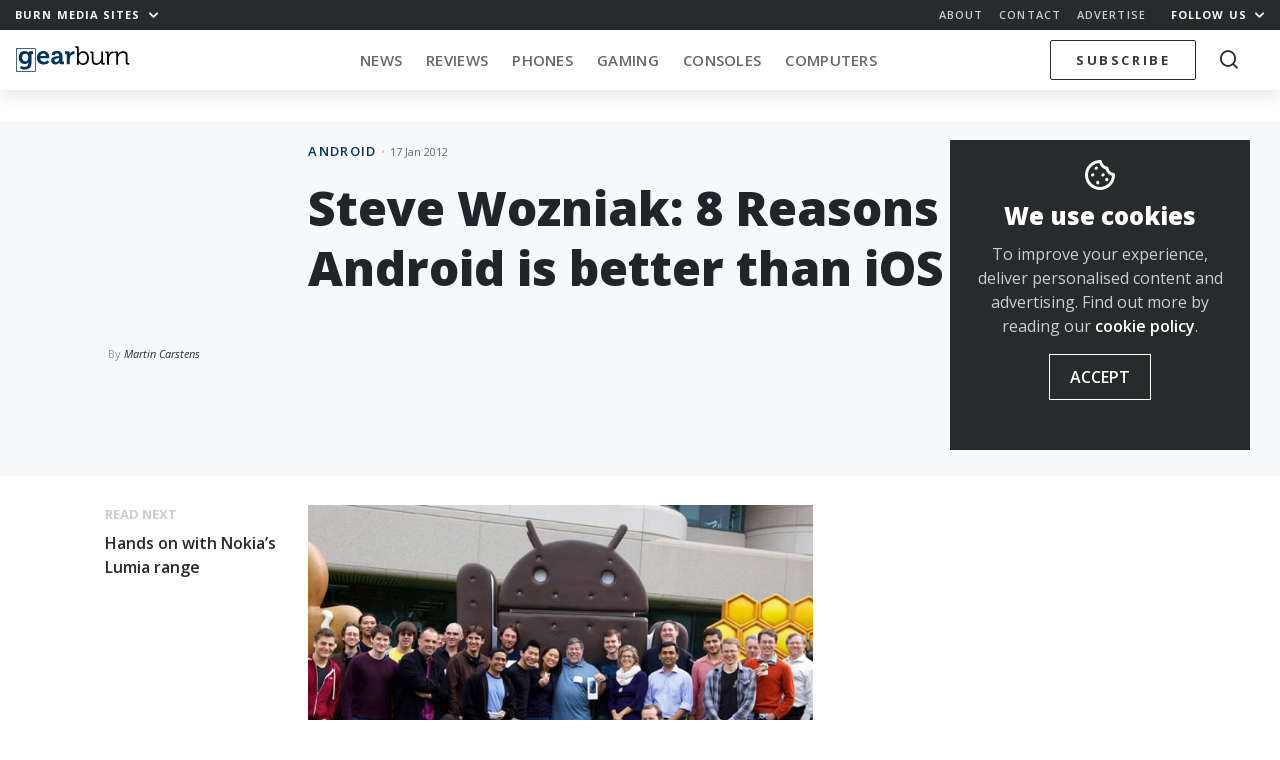

--- FILE ---
content_type: text/html; charset=UTF-8
request_url: https://memeburn.com/gearburn/2012/01/steve-wozniak-android-better/
body_size: 20472
content:
<!DOCTYPE html>
<html lang="en-ZA">
<head>
	<meta charset="UTF-8">
	<meta http-equiv="X-UA-Compatible" content="IE=edge">
	<meta name="viewport" content="width=device-width, initial-scale=1, shrink-to-fit=no">
	<meta name="mobile-web-app-capable" content="yes">
	<meta name="apple-mobile-web-app-capable" content="yes">
	<meta name="apple-mobile-web-app-title" content="Gearburn - Incisive reviews for the gadget and gaming obsessed">
	<link rel="profile" href="http://gmpg.org/xfn/11">
	<link rel="pingback" href="https://memeburn.com/gearburn/xmlrpc.php">
	<link rel="shortcut icon" href="https://memeburn.com/gearburn/wp-content/themes/Burnmedia/favicon.ico" />
	<script type="text/javascript">
!function(e){var t={};function n(r){if(t[r])return t[r].exports;var o=t[r]={i:r,l:!1,exports:{}};return e[r].call(o.exports,o,o.exports,n),o.l=!0,o.exports}n.m=e,n.c=t,n.d=function(e,t,r){n.o(e,t)||Object.defineProperty(e,t,{enumerable:!0,get:r})},n.r=function(e){"undefined"!=typeof Symbol&&Symbol.toStringTag&&Object.defineProperty(e,Symbol.toStringTag,{value:"Module"}),Object.defineProperty(e,"__esModule",{value:!0})},n.t=function(e,t){if(1&t&&(e=n(e)),8&t)return e;if(4&t&&"object"==typeof e&&e&&e.__esModule)return e;var r=Object.create(null);if(n.r(r),Object.defineProperty(r,"default",{enumerable:!0,value:e}),2&t&&"string"!=typeof e)for(var o in e)n.d(r,o,function(t){return e[t]}.bind(null,o));return r},n.n=function(e){var t=e&&e.__esModule?function(){return e.default}:function(){return e};return n.d(t,"a",t),t},n.o=function(e,t){return Object.prototype.hasOwnProperty.call(e,t)},n.p="",n(n.s=0)}([function(e,t,n){(function(e){!function({ampUrl:t,isCustomizePreview:n,isAmpDevMode:r,noampQueryVarName:o,noampQueryVarValue:i,disabledStorageKey:a,mobileUserAgents:s,regexRegex:u}){if("undefined"==typeof sessionStorage)return;const c=new RegExp(u);if(!s.some(e=>{const t=e.match(c);return!(!t||!new RegExp(t[1],t[2]).test(navigator.userAgent))||navigator.userAgent.includes(e)}))return;e.addEventListener("DOMContentLoaded",()=>{const e=document.getElementById("amp-mobile-version-switcher");if(!e)return;e.hidden=!1;const t=e.querySelector("a[href]");t&&t.addEventListener("click",()=>{sessionStorage.removeItem(a)})});const f=r&&["paired-browsing-non-amp","paired-browsing-amp"].includes(window.name);if(sessionStorage.getItem(a)||n||f)return;const d=new URL(location.href),l=new URL(t);l.hash=d.hash,d.searchParams.has(o)&&i===d.searchParams.get(o)?sessionStorage.setItem(a,"1"):l.href!==d.href&&(window.stop(),location.replace(l.href))}({"ampUrl":"https:\/\/memeburn.com\/gearburn\/2012\/01\/steve-wozniak-android-better\/?amp=1","noampQueryVarName":"noamp","noampQueryVarValue":"mobile","disabledStorageKey":"amp_mobile_redirect_disabled","mobileUserAgents":["Mobile","Android","Silk\/","Kindle","BlackBerry","Opera Mini","Opera Mobi"],"regexRegex":"^\\/((?:.|\n)+)\\/([i]*)$","isCustomizePreview":false,"isAmpDevMode":false})}).call(this,n(1))},function(e,t){var n;n=function(){return this}();try{n=n||new Function("return this")()}catch(e){"object"==typeof window&&(n=window)}e.exports=n}]);
</script>
<meta name='robots' content='index, follow, max-image-preview:large, max-snippet:-1, max-video-preview:-1' />

	<!-- This site is optimized with the Yoast SEO plugin v17.4 - https://yoast.com/wordpress/plugins/seo/ -->
	<title>Steve Wozniak: 8 Reasons why Android is better than iOS - Gearburn</title>
	<link rel="canonical" href="https://memeburn.com/gearburn/2012/01/steve-wozniak-android-better/" />
	<meta property="og:locale" content="en_US" />
	<meta property="og:type" content="article" />
	<meta property="og:title" content="Steve Wozniak: 8 Reasons why Android is better than iOS - Gearburn" />
	<meta property="og:description" content="Speaking to Dan Lyons, Steve Wozniak, the engineering genius who co-founded Apple in 1976, had some good things to say about Android. The Woz..." />
	<meta property="og:url" content="https://memeburn.com/gearburn/2012/01/steve-wozniak-android-better/" />
	<meta property="og:site_name" content="Gearburn" />
	<meta property="article:publisher" content="http://www.facebook.com/gearburn" />
	<meta property="article:published_time" content="2012-01-17T04:30:05+00:00" />
	<meta property="article:modified_time" content="2012-01-18T08:42:33+00:00" />
	<meta property="og:image" content="http://memeburn.com/gearburn/wp-content/uploads/sites/3/2012/01/woz_galaxy_nexus3.jpg" />
	<meta name="twitter:card" content="summary_large_image" />
	<meta name="twitter:creator" content="@gearburn" />
	<meta name="twitter:site" content="@gearburn" />
	<meta name="twitter:label1" content="Written by" />
	<meta name="twitter:data1" content="Martin Carstens" />
	<meta name="twitter:label2" content="Est. reading time" />
	<meta name="twitter:data2" content="1 minute" />
	<script type="application/ld+json" class="yoast-schema-graph">{"@context":"https://schema.org","@graph":[{"@type":"WebSite","@id":"https://memeburn.com/gearburn/#website","url":"https://memeburn.com/gearburn/","name":"Gearburn","description":"Incisive reviews for the gadget and gaming obsessed","potentialAction":[{"@type":"SearchAction","target":{"@type":"EntryPoint","urlTemplate":"https://memeburn.com/gearburn/?s={search_term_string}"},"query-input":"required name=search_term_string"}],"inLanguage":"en-ZA"},{"@type":"ImageObject","@id":"https://memeburn.com/gearburn/2012/01/steve-wozniak-android-better/#primaryimage","inLanguage":"en-ZA","url":"http://memeburn.com/gearburn/wp-content/uploads/sites/3/2012/01/woz_galaxy_nexus3.jpg","contentUrl":"http://memeburn.com/gearburn/wp-content/uploads/sites/3/2012/01/woz_galaxy_nexus3.jpg"},{"@type":"WebPage","@id":"https://memeburn.com/gearburn/2012/01/steve-wozniak-android-better/#webpage","url":"https://memeburn.com/gearburn/2012/01/steve-wozniak-android-better/","name":"Steve Wozniak: 8 Reasons why Android is better than iOS - Gearburn","isPartOf":{"@id":"https://memeburn.com/gearburn/#website"},"primaryImageOfPage":{"@id":"https://memeburn.com/gearburn/2012/01/steve-wozniak-android-better/#primaryimage"},"datePublished":"2012-01-17T04:30:05+00:00","dateModified":"2012-01-18T08:42:33+00:00","author":{"@id":"https://memeburn.com/gearburn/#/schema/person/f05e5ee9d040f96e66dd0b2033fe9489"},"breadcrumb":{"@id":"https://memeburn.com/gearburn/2012/01/steve-wozniak-android-better/#breadcrumb"},"inLanguage":"en-ZA","potentialAction":[{"@type":"ReadAction","target":["https://memeburn.com/gearburn/2012/01/steve-wozniak-android-better/"]}]},{"@type":"BreadcrumbList","@id":"https://memeburn.com/gearburn/2012/01/steve-wozniak-android-better/#breadcrumb","itemListElement":[{"@type":"ListItem","position":1,"name":"Home","item":"https://memeburn.com/gearburn/"},{"@type":"ListItem","position":2,"name":"Steve Wozniak: 8 Reasons why Android is better than iOS"}]},{"@type":"Person","@id":"https://memeburn.com/gearburn/#/schema/person/f05e5ee9d040f96e66dd0b2033fe9489","name":"Martin Carstens","image":{"@type":"ImageObject","@id":"https://memeburn.com/gearburn/#personlogo","inLanguage":"en-ZA","url":"https://secure.gravatar.com/avatar/c5661c652e6e6a1cc1f7cf830f0e045c?s=96&d=mm&r=g","contentUrl":"https://secure.gravatar.com/avatar/c5661c652e6e6a1cc1f7cf830f0e045c?s=96&d=mm&r=g","caption":"Martin Carstens"},"url":"https://memeburn.com/gearburn/author/martincarstens/"}]}</script>
	<!-- / Yoast SEO plugin. -->


<link rel='dns-prefetch' href='//cdnjs.cloudflare.com' />
<link rel='dns-prefetch' href='//platform.twitter.com' />
<link rel='dns-prefetch' href='//fonts.googleapis.com' />
<link rel='dns-prefetch' href='//s.w.org' />
<link rel='dns-prefetch' href='//m9m6e2w5.stackpathcdn.com' />
<link rel='dns-prefetch' href='//cdn.shareaholic.net' />
<link rel='dns-prefetch' href='//www.shareaholic.net' />
<link rel='dns-prefetch' href='//analytics.shareaholic.com' />
<link rel='dns-prefetch' href='//recs.shareaholic.com' />
<link rel='dns-prefetch' href='//partner.shareaholic.com' />
<link rel="alternate" type="application/octet-stream" title="Gearburn &raquo; Feed" href="https://memeburn.com/gearburn/feed/" />
<link rel="alternate" type="application/octet-stream" title="Gearburn &raquo; Comments Feed" href="https://memeburn.com/gearburn/comments/feed/" />
<link rel="alternate" type="application/octet-stream" title="Gearburn &raquo; Steve Wozniak: 8 Reasons why Android is better than iOS Comments Feed" href="https://memeburn.com/gearburn/2012/01/steve-wozniak-android-better/feed/" />
<!-- Shareaholic - https://www.shareaholic.com -->
<link rel='preload' href='//cdn.shareaholic.net/assets/pub/shareaholic.js' as='script'/>
<script data-no-minify='1' data-cfasync='false'>
_SHR_SETTINGS = {"endpoints":{"local_recs_url":"https:\/\/memeburn.com\/gearburn\/wp-admin\/admin-ajax.php?action=shareaholic_permalink_related","ajax_url":"https:\/\/memeburn.com\/gearburn\/wp-admin\/admin-ajax.php"},"site_id":"7e1c171cc04925d4904be08b57823443","url_components":{"year":"2012","monthnum":"01","day":"17","hour":"06","minute":"30","second":"05","post_id":"35802","postname":"steve-wozniak-android-better","category":"android"}};
</script>
<script data-no-minify='1' data-cfasync='false' src='//cdn.shareaholic.net/assets/pub/shareaholic.js' data-shr-siteid='7e1c171cc04925d4904be08b57823443' async ></script>

<!-- Shareaholic Content Tags -->
<meta name='shareaholic:site_name' content='Gearburn' />
<meta name='shareaholic:language' content='en-ZA' />
<meta name='shareaholic:url' content='https://memeburn.com/gearburn/2012/01/steve-wozniak-android-better/' />
<meta name='shareaholic:keywords' content='tag:android, tag:ios, tag:steve wozniak, cat:android, cat:apple, cat:iphone, type:post' />
<meta name='shareaholic:article_published_time' content='2012-01-17T06:30:05+02:00' />
<meta name='shareaholic:article_modified_time' content='2012-01-18T10:42:33+02:00' />
<meta name='shareaholic:shareable_page' content='true' />
<meta name='shareaholic:article_author_name' content='Martin Carstens' />
<meta name='shareaholic:site_id' content='7e1c171cc04925d4904be08b57823443' />
<meta name='shareaholic:wp_version' content='9.7.1' />
<meta name='shareaholic:image' content='http://memeburn.com/gearburn/wp-content/uploads/sites/3/2012/01/woz_galaxy_nexus3.jpg' />
<!-- Shareaholic Content Tags End -->
		<script type="text/javascript">
			window._wpemojiSettings = {"baseUrl":"https:\/\/s.w.org\/images\/core\/emoji\/13.1.0\/72x72\/","ext":".png","svgUrl":"https:\/\/s.w.org\/images\/core\/emoji\/13.1.0\/svg\/","svgExt":".svg","source":{"concatemoji":"https:\/\/memeburn.com\/gearburn\/wp-includes\/js\/wp-emoji-release.min.js?ver=5.8.1"}};
			!function(e,a,t){var n,r,o,i=a.createElement("canvas"),p=i.getContext&&i.getContext("2d");function s(e,t){var a=String.fromCharCode;p.clearRect(0,0,i.width,i.height),p.fillText(a.apply(this,e),0,0);e=i.toDataURL();return p.clearRect(0,0,i.width,i.height),p.fillText(a.apply(this,t),0,0),e===i.toDataURL()}function c(e){var t=a.createElement("script");t.src=e,t.defer=t.type="text/javascript",a.getElementsByTagName("head")[0].appendChild(t)}for(o=Array("flag","emoji"),t.supports={everything:!0,everythingExceptFlag:!0},r=0;r<o.length;r++)t.supports[o[r]]=function(e){if(!p||!p.fillText)return!1;switch(p.textBaseline="top",p.font="600 32px Arial",e){case"flag":return s([127987,65039,8205,9895,65039],[127987,65039,8203,9895,65039])?!1:!s([55356,56826,55356,56819],[55356,56826,8203,55356,56819])&&!s([55356,57332,56128,56423,56128,56418,56128,56421,56128,56430,56128,56423,56128,56447],[55356,57332,8203,56128,56423,8203,56128,56418,8203,56128,56421,8203,56128,56430,8203,56128,56423,8203,56128,56447]);case"emoji":return!s([10084,65039,8205,55357,56613],[10084,65039,8203,55357,56613])}return!1}(o[r]),t.supports.everything=t.supports.everything&&t.supports[o[r]],"flag"!==o[r]&&(t.supports.everythingExceptFlag=t.supports.everythingExceptFlag&&t.supports[o[r]]);t.supports.everythingExceptFlag=t.supports.everythingExceptFlag&&!t.supports.flag,t.DOMReady=!1,t.readyCallback=function(){t.DOMReady=!0},t.supports.everything||(n=function(){t.readyCallback()},a.addEventListener?(a.addEventListener("DOMContentLoaded",n,!1),e.addEventListener("load",n,!1)):(e.attachEvent("onload",n),a.attachEvent("onreadystatechange",function(){"complete"===a.readyState&&t.readyCallback()})),(n=t.source||{}).concatemoji?c(n.concatemoji):n.wpemoji&&n.twemoji&&(c(n.twemoji),c(n.wpemoji)))}(window,document,window._wpemojiSettings);
		</script>
		<style type="text/css">
img.wp-smiley,
img.emoji {
	display: inline !important;
	border: none !important;
	box-shadow: none !important;
	height: 1em !important;
	width: 1em !important;
	margin: 0 .07em !important;
	vertical-align: -0.1em !important;
	background: none !important;
	padding: 0 !important;
}
</style>
	<link rel='stylesheet' id='wp-block-library-css'  href='https://memeburn.com/gearburn/wp-includes/css/dist/block-library/style.min.css?ver=5.8.1' type='text/css' media='all' />
<style id='wp-block-library-inline-css' type='text/css'>
.has-text-align-justify{text-align:justify;}
</style>
<link rel='stylesheet' id='mediaelement-css'  href='https://memeburn.com/gearburn/wp-includes/js/mediaelement/mediaelementplayer-legacy.min.css?ver=4.2.16' type='text/css' media='all' />
<link rel='stylesheet' id='wp-mediaelement-css'  href='https://memeburn.com/gearburn/wp-includes/js/mediaelement/wp-mediaelement.min.css?ver=5.8.1' type='text/css' media='all' />
<link rel='stylesheet' id='elb-css'  href='https://memeburn.com/gearburn/wp-content/plugins/easy-liveblogs/assets/css/easy-liveblogs.css?ver=1.6.2' type='text/css' media='all' />
<link rel='stylesheet' id='OwlCarousel-css'  href='//cdnjs.cloudflare.com/ajax/libs/OwlCarousel2/2.3.4/assets/owl.carousel.min.css?ver=5.8.1' type='text/css' media='all' />
<link rel='stylesheet' id='burnmedia-styles-css'  href='https://memeburn.com/gearburn/wp-content/themes/Burnmedia/css/theme.min.css?ver=.1629292139' type='text/css' media='all' />
<link crossorigin="anonymous" rel='stylesheet' id=' add_google_fonts -css'  href='//fonts.googleapis.com/css?family=Open+Sans%3A400%2C400i%2C600%2C700%2C800&#038;ver=5.8.1' type='text/css' media='all' />
<link rel='stylesheet' id='jetpack_css-css'  href='https://memeburn.com/gearburn/wp-content/plugins/jetpack/css/jetpack.css?ver=10.9' type='text/css' media='all' />
<script type='text/javascript' src='https://memeburn.com/gearburn/wp-includes/js/jquery/jquery.min.js?ver=3.6.0' id='jquery-core-js'></script>
<script type='text/javascript' src='https://memeburn.com/gearburn/wp-includes/js/jquery/jquery-migrate.min.js?ver=3.3.2' id='jquery-migrate-js'></script>
<link rel="https://api.w.org/" href="https://memeburn.com/gearburn/wp-json/" /><link rel="alternate" type="application/json" href="https://memeburn.com/gearburn/wp-json/wp/v2/posts/35802" /><link rel="EditURI" type="application/rsd+xml" title="RSD" href="https://memeburn.com/gearburn/xmlrpc.php?rsd" />
<link rel="wlwmanifest" type="application/wlwmanifest+xml" href="https://memeburn.com/gearburn/wp-includes/wlwmanifest.xml" /> 
<meta name="generator" content="WordPress 5.8.1" />
<link rel='shortlink' href='https://memeburn.com/gearburn/?p=35802' />
<link rel="alternate" type="application/json+oembed" href="https://memeburn.com/gearburn/wp-json/oembed/1.0/embed?url=https%3A%2F%2Fmemeburn.com%2Fgearburn%2F2012%2F01%2Fsteve-wozniak-android-better%2F" />
<link rel="alternate" type="text/xml+oembed" href="https://memeburn.com/gearburn/wp-json/oembed/1.0/embed?url=https%3A%2F%2Fmemeburn.com%2Fgearburn%2F2012%2F01%2Fsteve-wozniak-android-better%2F&#038;format=xml" />
<!-- HFCM by 99 Robots - Snippet # 2: Facebook Pixel -->
<!-- Facebook Pixel Code -->
<script>
  !function(f,b,e,v,n,t,s)
  {if(f.fbq)return;n=f.fbq=function(){n.callMethod?
  n.callMethod.apply(n,arguments):n.queue.push(arguments)};
  if(!f._fbq)f._fbq=n;n.push=n;n.loaded=!0;n.version='2.0';
  n.queue=[];t=b.createElement(e);t.async=!0;
  t.src=v;s=b.getElementsByTagName(e)[0];
  s.parentNode.insertBefore(t,s)}(window, document,'script',
  'https://connect.facebook.net/en_US/fbevents.js');
  fbq('init', '2838944612989407');
  fbq('track', 'PageView');
</script>
<noscript><img height="1" width="1" style="display:none"
  src="https://www.facebook.com/tr?id=2838944612989407&ev=PageView&noscript=1"
/></noscript>
<!-- End Facebook Pixel Code -->
<!-- /end HFCM by 99 Robots -->
<!-- HFCM by 99 Robots - Snippet # 3: Favicon -->
<link rel="icon" href="https://memeburn.com/gearburn/wp-content/uploads/sites/3/2019/04/cropped-ic_gearburn-32x32.png" sizes="32x32" />
<link rel="icon" href="https://memeburn.com/gearburn/wp-content/uploads/sites/3/2019/04/cropped-ic_gearburn-192x192.png" sizes="192x192" />
<link rel="apple-touch-icon-precomposed" href="https://memeburn.com/gearburn/wp-content/uploads/sites/3/2019/04/cropped-ic_gearburn-180x180.png" />
<meta name="msapplication-TileImage" content="https://memeburn.com/gearburn/wp-content/uploads/sites/3/2019/04/cropped-ic_gearburn-270x270.png" />
<!-- /end HFCM by 99 Robots -->
<!-- HFCM by 99 Robots - Snippet # 6: 1x1 RO header -->
<script async src="https://securepubads.g.doubleclick.net/tag/js/gpt.js"></script>
<script>
  window.googletag = window.googletag || {cmd: []};
  googletag.cmd.push(function() {
    googletag.defineSlot('/6979103/GearResponsive_Overlay', [1, 1], 'div-gpt-ad-1600333132667-0').addService(googletag.pubads());
    googletag.enableServices();
  });
</script>
<!-- /end HFCM by 99 Robots -->
<!-- HFCM by 99 Robots - Snippet # 8: Google Tag Manager (GTM) head tag -->
<!-- Google Tag Manager -->
<script>(function(w,d,s,l,i){w[l]=w[l]||[];w[l].push({'gtm.start':
new Date().getTime(),event:'gtm.js'});var f=d.getElementsByTagName(s)[0],
j=d.createElement(s),dl=l!='dataLayer'?'&l='+l:'';j.async=true;j.src=
'https://www.googletagmanager.com/gtm.js?id='+i+dl;f.parentNode.insertBefore(j,f);
})(window,document,'script','dataLayer','GTM-NWFKPQPJ');</script>
<!-- End Google Tag Manager -->
<!-- /end HFCM by 99 Robots -->
<style type='text/css'>img#wpstats{display:none}</style>
	<style type="text/css">.recentcomments a{display:inline !important;padding:0 !important;margin:0 !important;}</style><link rel="amphtml" href="https://memeburn.com/gearburn/2012/01/steve-wozniak-android-better/?amp=1"><style>#amp-mobile-version-switcher{position:absolute;width:100%;left:0;z-index:100}#amp-mobile-version-switcher>a{display:block;padding:15px 0;font-family:-apple-system,BlinkMacSystemFont,Segoe UI,Roboto,Oxygen-Sans,Ubuntu,Cantarell,Helvetica Neue,sans-serif;font-size:16px;font-weight:600;color:#eaeaea;text-align:center;text-decoration:none;background-color:#444;border:0}#amp-mobile-version-switcher>a:active,#amp-mobile-version-switcher>a:focus,#amp-mobile-version-switcher>a:hover{text-decoration:underline}</style><link rel="alternate" type="text/html" media="only screen and (max-width: 640px)" href="https://memeburn.com/gearburn/2012/01/steve-wozniak-android-better/?amp=1"><link rel="icon" href="https://memeburn.com/gearburn/wp-content/uploads/sites/3/2019/04/cropped-ic_gearburn-32x32.png" sizes="32x32" />
<link rel="icon" href="https://memeburn.com/gearburn/wp-content/uploads/sites/3/2019/04/cropped-ic_gearburn-192x192.png" sizes="192x192" />
<link rel="apple-touch-icon" href="https://memeburn.com/gearburn/wp-content/uploads/sites/3/2019/04/cropped-ic_gearburn-180x180.png" />
<meta name="msapplication-TileImage" content="https://memeburn.com/gearburn/wp-content/uploads/sites/3/2019/04/cropped-ic_gearburn-270x270.png" />

	<script>
    var googletag = googletag || {};
    googletag.cmd = googletag.cmd || [];
    (function() {
			var gads = document.createElement('script');
			gads.async = true;
			gads.type = 'text/javascript';
			var useSSL = 'https:' == document.location.protocol;
			gads.src = (useSSL ? 'https:' : 'http:') +
			'//www.googletagservices.com/tag/js/gpt.js';
			var node = document.getElementsByTagName('script')[0];
			node.parentNode.insertBefore(gads, node);
    })();
    </script>
    <script>
			let segments = 5
		let homepage = segments == 1
		let category = segments == 3
		let single =  segments == 4
		let desktop = window.innerWidth > 991
		let takeover = false
			
					googletag.cmd.push(function() {


						if (desktop) {
							
							if(takeover) {
								googletag.defineSlot('/6979103/Gearburn_CF_1400x740_skin', [1, 1], 'div-gpt-ad-1551778695940-0').addService(googletag.pubads());
							}

								googletag.defineSlot('/6979103/Gearburn_BL_ATF_970x250', [[970, 250], [728, 90], [970, 90]], 'div-gpt-ad-1551778115032-0').addService(googletag.pubads()).setTargeting('gburn','mobile');
								googletag.defineSlot('/6979103/Gearburn_BL_BTF_970x250', [[728, 90], [970, 250], [970, 90]], 'div-gpt-ad-1551778176956-0').addService(googletag.pubads()).setTargeting('gburn','mobile');
								googletag.defineSlot('/6979103/Gearburn_BL_BTF_970x250', [[728, 90], [970, 250], [970, 90]], 'div-gpt-ad-1551778176956-1').addService(googletag.pubads()).setTargeting('gburn','mobile');

								googletag.defineSlot('/6979103/Gearburn_HPS_BTF_300x600', [[300, 600], [160, 600], [300, 1050]], 'div-gpt-ad-1551778337303-0').addService(googletag.pubads()).setTargeting('gburn','mobile');

								googletag.defineSlot('/6979103/Gearburn_MR_ATF_300x250', [300, 250], 'div-gpt-ad-1551778402912-0').addService(googletag.pubads()).setTargeting('gburn','mobile');
								googletag.defineSlot('/6979103/Gearburn_MR_BTF_300x250', [300, 250], 'div-gpt-ad-1551778459837-0').addService(googletag.pubads()).setTargeting('gburn','mobile');

								googletag.defineSlot('/6979103/Gearburn_HPS_ATF_300x600', [[300, 1050], [300, 600], [160, 600]], 'div-gpt-ad-1551778261914-0').addService(googletag.pubads()).setTargeting('gburn','mobile');


						} else {

							// Mobile

								googletag.defineSlot('/6979103/Gearburn_Mobi_ATF_300x600', [300, 600], 'div-gpt-ad-1551863735528-0').addService(googletag.pubads()).setTargeting('gburn','mobile');
								googletag.defineSlot('/6979103/Gearburn_Mobi_BTF_300x250', [300, 250], 'div-gpt-ad-1551863977369-0').addService(googletag.pubads()).setTargeting('gburn','mobile');
								googletag.defineSlot('/6979103/Gearburn_Mobi_CTF_300x250', [300, 250], 'div-gpt-ad-1551863844527-0').addService(googletag.pubads()).setTargeting('gburn','mobile');

								googletag.defineSlot('/6979103/Gearburn_Mobi_ATF_300x250', [300, 250], 'div-gpt-ad-1551863596618-0').addService(googletag.pubads()).setTargeting('gburn','mobile');

								// 2021 Tags
								if(single) {
								googletag.defineSlot('/6979103/GearAnchor_Mobi_ATF_320x50', [[320, 50], [320, 100]], 'div-gpt-ad-1613728526651-0').addService(googletag.pubads()).setTargeting('gburn','mobile');
								googletag.defineSlot('/6979103/GearInPage_Mobi_ATF_300x250', [300, 250], 'div-gpt-ad-1613727901712-0').addService(googletag.pubads()).setTargeting('gburn','mobile');
								}
							}

						googletag.pubads().enableAsyncRendering();

						googletag.pubads().setTargeting('url','rn/2012/01/steve-wozniak-android-better/');
						googletag.enableServices();
					});
			
			    </script>

</head>
<body class="post-template-default single single-post postid-35802 single-format-standard site__3 group-blog">

<div class="hfeed site" id="page">

<div class="nav-headroom">

	<div class="nav-top">
		<div class="z-up z-up--charcoal">
			<div class="container-fluid">
				<div class="row">
					<div class="col-7 col-sm-4">
						<a href="#" class="h6 -bold toggle-body" data-toggleclass="burn-mega--open">Burn Media Sites <i class="ml-1 icon-chevron"></i></a> 
					</div>
					<div class="col-5 col-sm-8 text-right">
						<ul class="nav-top_links d-none d-sm-inline-block">
							<li><a href="https://memeburn.com/about" class="h6 -semibold">About</a></li>
							<li><a href="https://memeburn.com/contact" class="h6 -semibold">Contact</a></li>
							<li><a href="https://memeburn.com/advertise" class="h6 -semibold">Advertise</a></li>
						</ul>
						<a href="#" class="h6 -bold toggle-body" data-toggleclass="burn-social-list--open">Follow Us <i class="ml-1 icon-chevron"></i></a>
					</div>
				</div>
			</div>
		</div>

		<div class="burn-mega-menu">
		<div class="container-fluid">
      <div class="row">
        <div class="col-lg-10 offset-lg-1">
          <div class="row">
            <div class="col-3 d-none d-md-block">
              <ul class="burn-mega__sidemenu list-unstyled">
                <li class="bms site--1">
                  <a href="#memeburn" class="megaswitch themelink active" data-target="megasite-1">
                    <span>Memeburn</span>Tech-savvy insight and analysis
                  </a>
                </li>
                <li class="bms site--2">
                  <a href="#ventureburn" class="megaswitch themelink" data-target="megasite-2" >
                    <span>Ventureburn</span>Startup news for emerging markets
                  </a>
                </li>
                <li class="bms site--3">
                  <a href="#gearburn" class="megaswitch themelink" data-target="megasite-3" >
                    <span>Gearburn</span>Incisive reviews for the gadget obsessed
                  </a>
                </li>
                <li class="bms site--4">
                  <a href="#motorburn" class="megaswitch themelink" data-target="megasite-4" >
                    <span>Motorburn</span>Because cars are gadgets
                  </a>
                </li>
                <!-- <li class="bms site--5">
                  <a href="http://jobsburn.com" target="blank" class="themelink">
                    <span>Jobsburn</span>Digital industry jobs for the anti 9 to 5!
                  </a>
                </li> -->
              </ul>
            </div>
            <div class="col-12 col-md-9">

                            <div class="megasite megasite-1 site__1 active">
                <div class="row megabar">
                  <div class="col-8 col-md-4">
                  
                    <!-- Memeburn -->
                                          <a href="https://memeburn.com" class="logo__site logo__site--1"></a>
                    
                    <!-- Ventureburn -->
                    
                    <!-- Gearburn -->
                    
                    <!-- Motorburn -->
                                        
                  </div>
                  <div class="col-4 col-md-8 text-right">
                      <div class="d-none d-md-block">
                      
                  
                    <!-- Memeburn -->
                                          <a href="https://memeburn.com/" class="burn-mega__more float-right">More<i class="icon-chevron"></i></a>
                    
                    <!-- Ventureburn -->
                    
                    <!-- Gearburn -->
                    
                    <!-- Motorburn -->
                                        
                        <div class="menu-primary-menu-container"><ul id="nav-bar-menu" class="nav-bar__categories nav-bar__categories--drop"><li itemscope="itemscope" itemtype="https://www.schema.org/SiteNavigationElement" id="menu-item-173981" class="menu-item menu-item-type-custom menu-item-object-custom menu-item-173981 nav-item"><a title="Technology" href="https://memeburn.com/gearburn/" class="nav-link">Technology</a></li>
<li itemscope="itemscope" itemtype="https://www.schema.org/SiteNavigationElement" id="menu-item-155692" class="menu-item menu-item-type-custom menu-item-object-custom menu-item-has-children dropdown menu-item-155692 nav-item"><a title="South Africa" href="https://memeburn.com/tag/south-africa" class="nav-link">South Africa</a>
<ul class="dropdown-menu"  role="menu">
	<li itemscope="itemscope" itemtype="https://www.schema.org/SiteNavigationElement" id="menu-item-156990" class="menu-item menu-item-type-custom menu-item-object-custom menu-item-156990 nav-item"><a title="Cape Town" href="https://memeburn.com/tag/cape-town" class="dropdown-item">Cape Town</a></li>
	<li itemscope="itemscope" itemtype="https://www.schema.org/SiteNavigationElement" id="menu-item-156992" class="menu-item menu-item-type-custom menu-item-object-custom menu-item-156992 nav-item"><a title="Johannesburg" href="https://memeburn.com/tag/johannesburg" class="dropdown-item">Johannesburg</a></li>
</ul>
</li>
<li itemscope="itemscope" itemtype="https://www.schema.org/SiteNavigationElement" id="menu-item-140257" class="menu-item menu-item-type-taxonomy menu-item-object-category menu-item-140257 nav-item"><a title="TV &amp; Movies" href="https://memeburn.com/category/geek-culture/tv-movies/" class="nav-link">TV &#038; Movies</a></li>
<li itemscope="itemscope" itemtype="https://www.schema.org/SiteNavigationElement" id="menu-item-48042" class="menu-item menu-item-type-custom menu-item-object-custom menu-item-has-children dropdown menu-item-48042 nav-item"><a title="Social Media" href="/category/social-media" class="nav-link">Social Media</a>
<ul class="dropdown-menu"  role="menu">
	<li itemscope="itemscope" itemtype="https://www.schema.org/SiteNavigationElement" id="menu-item-48070" class="menu-item menu-item-type-taxonomy menu-item-object-category menu-item-48070 nav-item"><a title="Facebook" href="https://memeburn.com/category/social-media/facebook/" class="dropdown-item">Facebook</a></li>
	<li itemscope="itemscope" itemtype="https://www.schema.org/SiteNavigationElement" id="menu-item-140245" class="menu-item menu-item-type-taxonomy menu-item-object-category menu-item-140245 nav-item"><a title="Instagram" href="https://memeburn.com/category/social-media/instagram/" class="dropdown-item">Instagram</a></li>
	<li itemscope="itemscope" itemtype="https://www.schema.org/SiteNavigationElement" id="menu-item-140248" class="menu-item menu-item-type-taxonomy menu-item-object-category menu-item-140248 nav-item"><a title="Snapchat" href="https://memeburn.com/category/social-media/snapchat/" class="dropdown-item">Snapchat</a></li>
	<li itemscope="itemscope" itemtype="https://www.schema.org/SiteNavigationElement" id="menu-item-48076" class="menu-item menu-item-type-taxonomy menu-item-object-category menu-item-48076 nav-item"><a title="Twitter" href="https://memeburn.com/category/social-media/twitter/" class="dropdown-item">Twitter</a></li>
	<li itemscope="itemscope" itemtype="https://www.schema.org/SiteNavigationElement" id="menu-item-140251" class="menu-item menu-item-type-taxonomy menu-item-object-category menu-item-140251 nav-item"><a title="YouTube" href="https://memeburn.com/category/social-media/youtube/" class="dropdown-item">YouTube</a></li>
	<li itemscope="itemscope" itemtype="https://www.schema.org/SiteNavigationElement" id="menu-item-140250" class="menu-item menu-item-type-taxonomy menu-item-object-category menu-item-140250 nav-item"><a title="WhatsApp" href="https://memeburn.com/category/social-media/whatsapp/" class="dropdown-item">WhatsApp</a></li>
</ul>
</li>
<li itemscope="itemscope" itemtype="https://www.schema.org/SiteNavigationElement" id="menu-item-158590" class="menu-item menu-item-type-taxonomy menu-item-object-category menu-item-158590 nav-item"><a title="Apps" href="https://memeburn.com/category/tech-industry-news/programs-apps/" class="nav-link">Apps</a></li>
<li itemscope="itemscope" itemtype="https://www.schema.org/SiteNavigationElement" id="menu-item-170749" class="menu-item menu-item-type-custom menu-item-object-custom menu-item-170749 nav-item"><a title="Eskom Crisis" href="https://memeburn.com/tag/Eskom" class="nav-link">Eskom Crisis</a></li>
</ul></div>                      </div>
                      <div class="d-md-none megatoggle float-right" data-target="megasite-1"></div>
                  </div>
                  <div class="col-12">
                    <hr class="megabar--bb">
                  </div>
                </div>
                <div class="row mb-md-4 megacontent">
                                              <div class="col-sm-4">
                            <div class="postblock postblock--xs-mini postblock--grid postblock--no-excerpt">
                                  <article class="post-188964 post type-post status-publish format-standard has-post-thumbnail hentry category-tech-industry-news category-news category-whatsapp tag-digital-culture tag-messaging tag-meta tag-productivity tag-south-africa tag-updates tag-whatsapp" id="post-188964">

    <header class="entry-header">
    <a href="https://memeburn.com/2026/01/whatsapps-2026-updates-are-making-the-app-a-daily-productivity-layer/" rel="bookmark">    <div class="img postimage lazy" style="background-image:url(https://memeburn.com/gearburn/wp-content/uploads/2025/09/whatsapp-892926_1280-300x200.jpg)"></div>
    <div class="img thumb d-sm-none lazy" style="background-image:url(https://memeburn.com/gearburn/wp-content/uploads/2025/09/whatsapp-892926_1280-150x150.jpg)"></div>
    </a>

      <h2 class="entry-title"><a href="https://memeburn.com/2026/01/whatsapps-2026-updates-are-making-the-app-a-daily-productivity-layer/" rel="bookmark">WhatsApp’s 2026 Updates Are Making The App A Daily Productivity Layer</a></h2>
    </header><!-- .entry-header -->

    <div class="entry-content">

      <p>WhatsApp remains the backbone of digital communication in South Africa. Whether it is school groups, family messaging, buying and selling in local communities, or&#8230;</p>

    </div><!-- .entry-content -->

    <footer>
      
          <div class="entry-meta">
            <span class="byline"> <span class="author vcard"><a class="url fn n" href="https://memeburn.com/author/staff-reporter/">Staff Reporter</a></span></span>            <span class="category"><a href="https://memeburn.com/category/tech-industry-news/">Industry News</a></span>            <span class="divdot">•</span>
            <span class="posted-on"><a href="https://memeburn.com/2026/01/whatsapps-2026-updates-are-making-the-app-a-daily-productivity-layer/" rel="bookmark"><time class="timeago entry-date published updated" datetime="2026-01-19T18:03:41+02:00">19 Jan 2026</time></a></span>          </div><!-- .entry-meta -->

          </footer>

  </article><!-- #post-## -->
                            </div>
                          </div>
                                                  <div class="col-sm-4">
                            <div class="postblock postblock--xs-mini postblock--grid postblock--no-excerpt">
                                  <article class="post-188960 post type-post status-publish format-standard has-post-thumbnail hentry category-artificial-intelligence category-emerging-markets-2 category-future-technology tag-ai tag-automation tag-digital-skills tag-jobs tag-south-africa tag-workforce" id="post-188960">

    <header class="entry-header">
    <a href="https://memeburn.com/2026/01/ai-literacy-is-quietly-becoming-a-job-requirement-in-south-africa/" rel="bookmark">    <div class="img postimage lazy" style="background-image:url(https://memeburn.com/gearburn/wp-content/uploads/2026/01/AI-2026-300x169.jpg)"></div>
    <div class="img thumb d-sm-none lazy" style="background-image:url(https://memeburn.com/gearburn/wp-content/uploads/2026/01/AI-2026-150x150.jpg)"></div>
    </a>

      <h2 class="entry-title"><a href="https://memeburn.com/2026/01/ai-literacy-is-quietly-becoming-a-job-requirement-in-south-africa/" rel="bookmark">AI Literacy Is Quietly Becoming a Job Requirement in South Africa</a></h2>
    </header><!-- .entry-header -->

    <div class="entry-content">

      <p>South Africa’s job market is changing, but not in the way most people expect. While headlines still focus on job losses and automation fears,&#8230;</p>

    </div><!-- .entry-content -->

    <footer>
      
          <div class="entry-meta">
            <span class="byline"> <span class="author vcard"><a class="url fn n" href="https://memeburn.com/author/staff-reporter/">Staff Reporter</a></span></span>            <span class="category"><a href="https://memeburn.com/category/future-technology/artificial-intelligence/">Artificial Intelligence</a></span>            <span class="divdot">•</span>
            <span class="posted-on"><a href="https://memeburn.com/2026/01/ai-literacy-is-quietly-becoming-a-job-requirement-in-south-africa/" rel="bookmark"><time class="timeago entry-date published updated" datetime="2026-01-19T17:48:27+02:00">19 Jan 2026</time></a></span>          </div><!-- .entry-meta -->

          </footer>

  </article><!-- #post-## -->
                            </div>
                          </div>
                                                  <div class="col-sm-4">
                            <div class="postblock postblock--xs-mini postblock--grid postblock--no-excerpt">
                                  <article class="post-188938 post type-post status-publish format-standard has-post-thumbnail hentry category-africa category-tech-industry-news category-news tag-mtn-digital-inclusion-education-technology-south-africa-dbe-e-learning-csi-matric-results-schools-digital-transformation" id="post-188938">

    <header class="entry-header">
    <a href="https://memeburn.com/2026/01/mtn-expands-its-digital-education-push-as-south-africa-opens-the-2026-school-year/" rel="bookmark">    <div class="img postimage lazy" style="background-image:url(https://memeburn.com/gearburn/wp-content/uploads/2026/01/MTN-2026-226x300.jpg)"></div>
    <div class="img thumb d-sm-none lazy" style="background-image:url(https://memeburn.com/gearburn/wp-content/uploads/2026/01/MTN-2026-150x150.jpg)"></div>
    </a>

      <h2 class="entry-title"><a href="https://memeburn.com/2026/01/mtn-expands-its-digital-education-push-as-south-africa-opens-the-2026-school-year/" rel="bookmark">MTN Expands Its Digital Education Push As South Africa Opens The 2026 School Year</a></h2>
    </header><!-- .entry-header -->

    <div class="entry-content">

      <p>South Africa’s new school year has begun with renewed attention on digital inclusion. MTN South Africa, through the MTN SA Foundation, has provided digital&#8230;</p>

    </div><!-- .entry-content -->

    <footer>
      
          <div class="entry-meta">
            <span class="byline"> <span class="author vcard"><a class="url fn n" href="https://memeburn.com/author/staff-reporter/">Staff Reporter</a></span></span>            <span class="category"><a href="https://memeburn.com/category/tech-industry-news/africa/">Africa</a></span>            <span class="divdot">•</span>
            <span class="posted-on"><a href="https://memeburn.com/2026/01/mtn-expands-its-digital-education-push-as-south-africa-opens-the-2026-school-year/" rel="bookmark"><time class="timeago entry-date published updated" datetime="2026-01-16T16:18:43+02:00">16 Jan 2026</time></a></span>          </div><!-- .entry-meta -->

          </footer>

  </article><!-- #post-## -->
                            </div>
                          </div>
                        
                    
                                      <div class="col-12 text-right d-md-none site--1">
                      <a href="#" class="burn-mega__more mt-0 mb-3">More<i class="icon-chevron"></i></a>
                  </div>
                </div>
              </div>
                            <div class="megasite megasite-2 site__2">
                <div class="row megabar">
                  <div class="col-8 col-md-4">
                  
                    <!-- Memeburn -->
                    
                    <!-- Ventureburn -->
                                          <a href="https://ventureburn.com" class="logo__site logo__site--2"></a>
                    
                    <!-- Gearburn -->
                    
                    <!-- Motorburn -->
                                        
                  </div>
                  <div class="col-4 col-md-8 text-right">
                      <div class="d-none d-md-block">
                      
                  
                    <!-- Memeburn -->
                    
                    <!-- Ventureburn -->
                                          <a href="https://ventureburn.com/" class="burn-mega__more float-right">More<i class="icon-chevron"></i></a>
                    
                    <!-- Gearburn -->
                    
                    <!-- Motorburn -->
                                        
                        <div class="menu-primary-menu-container"><ul id="nav-bar-menu" class="nav-bar__categories nav-bar__categories--drop"><li itemscope="itemscope" itemtype="https://www.schema.org/SiteNavigationElement" id="menu-item-149823" class="menu-item menu-item-type-taxonomy menu-item-object-category menu-item-149823 nav-item"><a title="News" href="https://ventureburn.com/category/startup-news/" class="nav-link">News</a></li>
<li itemscope="itemscope" itemtype="https://www.schema.org/SiteNavigationElement" id="menu-item-62226" class="menu-item menu-item-type-taxonomy menu-item-object-category menu-item-62226 nav-item"><a title="Startups" href="https://ventureburn.com/category/startups/" class="nav-link">Startups</a></li>
<li itemscope="itemscope" itemtype="https://www.schema.org/SiteNavigationElement" id="menu-item-62355" class="menu-item menu-item-type-taxonomy menu-item-object-category menu-item-62355 nav-item"><a title="Venture Capital" href="https://ventureburn.com/category/venture-capital/" class="nav-link">Venture Capital</a></li>
<li itemscope="itemscope" itemtype="https://www.schema.org/SiteNavigationElement" id="menu-item-126824" class="menu-item menu-item-type-taxonomy menu-item-object-category menu-item-126824 nav-item"><a title="Crypto" href="https://ventureburn.com/category/cryptocurrency/" class="nav-link">Crypto</a></li>
<li itemscope="itemscope" itemtype="https://www.schema.org/SiteNavigationElement" id="menu-item-119848" class="menu-item menu-item-type-taxonomy menu-item-object-category menu-item-119848 nav-item"><a title="Events" href="https://ventureburn.com/category/events/" class="nav-link">Events</a></li>
<li itemscope="itemscope" itemtype="https://www.schema.org/SiteNavigationElement" id="menu-item-149909" class="menu-item menu-item-type-taxonomy menu-item-object-category menu-item-149909 nav-item"><a title="Directories" href="https://ventureburn.com/category/startup-directories/" class="nav-link">Directories</a></li>
</ul></div>                      </div>
                      <div class="d-md-none megatoggle float-right" data-target="megasite-2"></div>
                  </div>
                  <div class="col-12">
                    <hr class="megabar--bb">
                  </div>
                </div>
                <div class="row mb-md-4 megacontent">
                                              <div class="col-sm-4">
                            <div class="postblock postblock--xs-mini postblock--grid postblock--no-excerpt">
                                  <article class="post-187329 post type-post status-publish format-standard has-post-thumbnail hentry category-emerging-markets-2 category-entrepreneurship category-news tag-agri-tech-startups-food-systems-innovation-climate-smart-farming-african-accelerators-innovate47-venture-building-startup-funding-opportunities" id="post-187329">

    <header class="entry-header">
    <a href="https://ventureburn.com/2025/08/innovate47-launches-global-food-agri-accelerator-to-back-climate-smart-startups/" rel="bookmark">    <div class="img postimage lazy" style="background-image:url(https://memeburn.com/gearburn/wp-content/uploads/sites/2/2025/08/Innovate-300x146.jpg)"></div>
    <div class="img thumb d-sm-none lazy" style="background-image:url(https://memeburn.com/gearburn/wp-content/uploads/sites/2/2025/08/Innovate-150x150.jpg)"></div>
    </a>

      <h2 class="entry-title"><a href="https://ventureburn.com/2025/08/innovate47-launches-global-food-agri-accelerator-to-back-climate-smart-startups/" rel="bookmark">Innovate47 Launches Global Food &amp; Agri Accelerator to Back Climate-Smart Startups</a></h2>
    </header><!-- .entry-header -->

    <div class="entry-content">

      <div style='display:none;' class='shareaholic-canvas' data-app='share_buttons' data-title='Innovate47 Launches Global Food &amp;amp; Agri Accelerator to Back Climate-Smart Startups' data-link='https://ventureburn.com/2025/08/innovate47-launches-global-food-agri-accelerator-to-back-climate-smart-startups/' data-app-id-name='post_above_content'></div><p> Innovate47, the global venture builder and entrepreneur support organisation, has launched a new Food &amp; Agri Accelerator to help founders reshape food systems and&#8230;</p>
<div style='display:none;' class='shareaholic-canvas' data-app='share_buttons' data-title='Innovate47 Launches Global Food &amp;amp; Agri Accelerator to Back Climate-Smart Startups' data-link='https://ventureburn.com/2025/08/innovate47-launches-global-food-agri-accelerator-to-back-climate-smart-startups/' data-app-id-name='post_below_content'></div>
    </div><!-- .entry-content -->

    <footer>
      
          <div class="entry-meta">
            <span class="byline"> <span class="author vcard"><a class="url fn n" href="https://ventureburn.com/author/staff-reporter/">Staff Reporter</a></span></span>            <span class="category"><a href="https://ventureburn.com/category/emerging-markets-2/">Emerging Markets</a></span>            <span class="divdot">•</span>
            <span class="posted-on"><a href="https://ventureburn.com/2025/08/innovate47-launches-global-food-agri-accelerator-to-back-climate-smart-startups/" rel="bookmark"><time class="timeago entry-date published updated" datetime="2025-08-20T12:44:29+02:00">20 Aug 2025</time></a></span>          </div><!-- .entry-meta -->

          </footer>

  </article><!-- #post-## -->
                            </div>
                          </div>
                                                  <div class="col-sm-4">
                            <div class="postblock postblock--xs-mini postblock--grid postblock--no-excerpt">
                                  <article class="post-187326 post type-post status-publish format-standard has-post-thumbnail hentry category-news category-partner-content tag-nigeria-oil-and-gas-simbi-wabote-local-content-development-ncdmb-african-energy-policy-industrial-transformation-oil-and-gas-roadmap-nigerian-content-development" id="post-187326">

    <header class="entry-header">
    <a href="https://ventureburn.com/2025/08/simbi-wabotes-10-year-roadmap-how-nigeria-achieved-54-local-content-growth/" rel="bookmark">    <div class="img postimage lazy" style="background-image:url(https://memeburn.com/gearburn/wp-content/uploads/sites/2/2025/08/Oil-300x200.jpg)"></div>
    <div class="img thumb d-sm-none lazy" style="background-image:url(https://memeburn.com/gearburn/wp-content/uploads/sites/2/2025/08/Oil-150x150.jpg)"></div>
    </a>

      <h2 class="entry-title"><a href="https://ventureburn.com/2025/08/simbi-wabotes-10-year-roadmap-how-nigeria-achieved-54-local-content-growth/" rel="bookmark">Simbi Wabote&#8217;s 10-Year Roadmap: How Nigeria Achieved 54% Local Content Growth</a></h2>
    </header><!-- .entry-header -->

    <div class="entry-content">

      <div style='display:none;' class='shareaholic-canvas' data-app='share_buttons' data-title='Simbi Wabote&#039;s 10-Year Roadmap: How Nigeria Achieved 54% Local Content Growth' data-link='https://ventureburn.com/2025/08/simbi-wabotes-10-year-roadmap-how-nigeria-achieved-54-local-content-growth/' data-app-id-name='post_above_content'></div><p>When Simbi Wabote assumed leadership of Nigeria&#8217;s Content Development and Monitoring Board (NCDMB) in 2016, he inherited an oil industry where local participation had&#8230;</p>
<div style='display:none;' class='shareaholic-canvas' data-app='share_buttons' data-title='Simbi Wabote&#039;s 10-Year Roadmap: How Nigeria Achieved 54% Local Content Growth' data-link='https://ventureburn.com/2025/08/simbi-wabotes-10-year-roadmap-how-nigeria-achieved-54-local-content-growth/' data-app-id-name='post_below_content'></div>
    </div><!-- .entry-content -->

    <footer>
      
          <div class="entry-meta">
            <span class="byline"> <span class="author vcard"><a class="url fn n" href="https://ventureburn.com/author/suppliedcontent/">Supplied</a></span></span>            <span class="category"><a href="https://ventureburn.com/category/news/">News</a></span>            <span class="divdot">•</span>
            <span class="posted-on"><a href="https://ventureburn.com/2025/08/simbi-wabotes-10-year-roadmap-how-nigeria-achieved-54-local-content-growth/" rel="bookmark"><time class="timeago entry-date published updated" datetime="2025-08-20T12:31:48+02:00">20 Aug 2025</time></a></span>          </div><!-- .entry-meta -->

          </footer>

  </article><!-- #post-## -->
                            </div>
                          </div>
                                                  <div class="col-sm-4">
                            <div class="postblock postblock--xs-mini postblock--grid postblock--no-excerpt">
                                  <article class="post-187324 post type-post status-publish format-standard has-post-thumbnail hentry category-entrepreneurship category-news category-venture-capital tag-asset-management tag-aum-growth tag-financial-services tag-hedge-fund-strategies tag-institutional-investors tag-investment-trends tag-private-equity tag-retail-investors tag-south-africa-hedge-funds tag-venture-capital" id="post-187324">

    <header class="entry-header">
    <a href="https://ventureburn.com/2025/08/records-tumble-in-best-year-yet-for-south-africas-hedge-fund-industry/" rel="bookmark">    <div class="img postimage lazy" style="background-image:url(https://memeburn.com/gearburn/wp-content/uploads/sites/2/2022/04/ict-300x221.jpg)"></div>
    <div class="img thumb d-sm-none lazy" style="background-image:url(https://memeburn.com/gearburn/wp-content/uploads/sites/2/2022/04/ict-150x150.jpg)"></div>
    </a>

      <h2 class="entry-title"><a href="https://ventureburn.com/2025/08/records-tumble-in-best-year-yet-for-south-africas-hedge-fund-industry/" rel="bookmark">Records Tumble In Best Year Yet For South Africa’s Hedge Fund Industry</a></h2>
    </header><!-- .entry-header -->

    <div class="entry-content">

      <div style='display:none;' class='shareaholic-canvas' data-app='share_buttons' data-title='Records Tumble In Best Year Yet For South Africa’s Hedge Fund Industry' data-link='https://ventureburn.com/2025/08/records-tumble-in-best-year-yet-for-south-africas-hedge-fund-industry/' data-app-id-name='post_above_content'></div><p>South Africa’s hedge fund industry closed out 2024 with its strongest performance to date, according to the latest Novare Hedge Fund Survey. Assets under&#8230;</p>
<div style='display:none;' class='shareaholic-canvas' data-app='share_buttons' data-title='Records Tumble In Best Year Yet For South Africa’s Hedge Fund Industry' data-link='https://ventureburn.com/2025/08/records-tumble-in-best-year-yet-for-south-africas-hedge-fund-industry/' data-app-id-name='post_below_content'></div>
    </div><!-- .entry-content -->

    <footer>
      
          <div class="entry-meta">
            <span class="byline"> <span class="author vcard"><a class="url fn n" href="https://ventureburn.com/author/staff-reporter/">Staff Reporter</a></span></span>            <span class="category"><a href="https://ventureburn.com/category/entrepreneurship/">Entrepreneurship</a></span>            <span class="divdot">•</span>
            <span class="posted-on"><a href="https://ventureburn.com/2025/08/records-tumble-in-best-year-yet-for-south-africas-hedge-fund-industry/" rel="bookmark"><time class="timeago entry-date published updated" datetime="2025-08-18T11:32:30+02:00">18 Aug 2025</time></a></span>          </div><!-- .entry-meta -->

          </footer>

  </article><!-- #post-## -->
                            </div>
                          </div>
                        
                    
                                      <div class="col-12 text-right d-md-none site--2">
                      <a href="#" class="burn-mega__more mt-0 mb-3">More<i class="icon-chevron"></i></a>
                  </div>
                </div>
              </div>
                            <div class="megasite megasite-3 site__3">
                <div class="row megabar">
                  <div class="col-8 col-md-4">
                  
                    <!-- Memeburn -->
                    
                    <!-- Ventureburn -->
                    
                    <!-- Gearburn -->
                                          <a href="https://memeburn.com/gearburn" class="logo__site logo__site--3"></a>
                    
                    <!-- Motorburn -->
                                        
                  </div>
                  <div class="col-4 col-md-8 text-right">
                      <div class="d-none d-md-block">
                      
                  
                    <!-- Memeburn -->
                    
                    <!-- Ventureburn -->
                    
                    <!-- Gearburn -->
                                          <a href="https://memeburn.com/gearburn" class="burn-mega__more float-right">More<i class="icon-chevron"></i></a>
                    
                    <!-- Motorburn -->
                                        
                        <div class="menu-gadgets-container"><ul id="nav-bar-menu" class="nav-bar__categories nav-bar__categories--drop"><li itemscope="itemscope" itemtype="https://www.schema.org/SiteNavigationElement" id="menu-item-118263" class="menu-item menu-item-type-taxonomy menu-item-object-category menu-item-118263 nav-item"><a title="News" href="https://memeburn.com/gearburn/category/news/" class="nav-link">News</a></li>
<li itemscope="itemscope" itemtype="https://www.schema.org/SiteNavigationElement" id="menu-item-34581" class="menu-item menu-item-type-taxonomy menu-item-object-category menu-item-34581 nav-item"><a title="Reviews" href="https://memeburn.com/gearburn/category/reviews/" class="nav-link">Reviews</a></li>
<li itemscope="itemscope" itemtype="https://www.schema.org/SiteNavigationElement" id="menu-item-34604" class="menu-item menu-item-type-taxonomy menu-item-object-category menu-item-34604 nav-item"><a title="Phones" href="https://memeburn.com/gearburn/category/mobile-phones-2/" class="nav-link">Phones</a></li>
<li itemscope="itemscope" itemtype="https://www.schema.org/SiteNavigationElement" id="menu-item-34578" class="menu-item menu-item-type-taxonomy menu-item-object-category menu-item-34578 nav-item"><a title="Gaming" href="https://memeburn.com/gearburn/category/games/" class="nav-link">Gaming</a></li>
<li itemscope="itemscope" itemtype="https://www.schema.org/SiteNavigationElement" id="menu-item-118264" class="menu-item menu-item-type-taxonomy menu-item-object-category menu-item-118264 nav-item"><a title="Consoles" href="https://memeburn.com/gearburn/category/consoles/" class="nav-link">Consoles</a></li>
<li itemscope="itemscope" itemtype="https://www.schema.org/SiteNavigationElement" id="menu-item-118265" class="menu-item menu-item-type-taxonomy menu-item-object-category menu-item-118265 nav-item"><a title="Computers" href="https://memeburn.com/gearburn/category/computers/" class="nav-link">Computers</a></li>
</ul></div>                      </div>
                      <div class="d-md-none megatoggle float-right" data-target="megasite-3"></div>
                  </div>
                  <div class="col-12">
                    <hr class="megabar--bb">
                  </div>
                </div>
                <div class="row mb-md-4 megacontent">
                                              <div class="col-sm-4">
                            <div class="postblock postblock--xs-mini postblock--grid postblock--no-excerpt">
                                  <article class="post-124690 post type-post status-publish format-standard has-post-thumbnail hentry category-gadget-news category-mobile-phones-2 category-news tag-customer-service tag-honor tag-mobile-devices tag-smartphones tag-south-africa tag-tech-brands" id="post-124690">

    <header class="entry-header">
    <a href="https://memeburn.com/gearburn/2025/12/honors-customer-first-strategy-is-reshaping-south-africas-smartphone-market/" rel="bookmark">    <div class="img postimage lazy" style="background-image:url(https://memeburn.com/gearburn/wp-content/uploads/sites/3/2025/12/HONOR-lounge-1-226x300.png)"></div>
    <div class="img thumb d-sm-none lazy" style="background-image:url(https://memeburn.com/gearburn/wp-content/uploads/sites/3/2025/12/HONOR-lounge-1-150x150.png)"></div>
    </a>

      <h2 class="entry-title"><a href="https://memeburn.com/gearburn/2025/12/honors-customer-first-strategy-is-reshaping-south-africas-smartphone-market/" rel="bookmark">HONOR’s customer first strategy is reshaping South Africa’s smartphone market</a></h2>
    </header><!-- .entry-header -->

    <div class="entry-content">

      <div style='display:none;' class='shareaholic-canvas' data-app='share_buttons' data-title='HONOR’s customer first strategy is reshaping South Africa’s smartphone market' data-link='https://memeburn.com/gearburn/2025/12/honors-customer-first-strategy-is-reshaping-south-africas-smartphone-market/' data-app-id-name='post_above_content'></div><p>HONOR has been steadily climbing in South Africa’s smartphone rankings, but its rise is not being driven by specs alone. Instead, the brand has&#8230;</p>
<div style='display:none;' class='shareaholic-canvas' data-app='share_buttons' data-title='HONOR’s customer first strategy is reshaping South Africa’s smartphone market' data-link='https://memeburn.com/gearburn/2025/12/honors-customer-first-strategy-is-reshaping-south-africas-smartphone-market/' data-app-id-name='post_below_content'></div><div style='display:none;' class='shareaholic-canvas' data-app='recommendations' data-title='HONOR’s customer first strategy is reshaping South Africa’s smartphone market' data-link='https://memeburn.com/gearburn/2025/12/honors-customer-first-strategy-is-reshaping-south-africas-smartphone-market/' data-app-id-name='post_below_content'></div>
    </div><!-- .entry-content -->

    <footer>
      
          <div class="entry-meta">
            <span class="byline"> <span class="author vcard"><a class="url fn n" href="https://memeburn.com/gearburn/author/staff-reporter/">Staff Reporter</a></span></span>            <span class="category"><a href="https://memeburn.com/gearburn/category/gadget-news/">Gadget News</a></span>            <span class="divdot">•</span>
            <span class="posted-on"><a href="https://memeburn.com/gearburn/2025/12/honors-customer-first-strategy-is-reshaping-south-africas-smartphone-market/" rel="bookmark"><time class="timeago entry-date published updated" datetime="2025-12-12T10:16:10+02:00">12 Dec 2025</time></a></span>          </div><!-- .entry-meta -->

          </footer>

  </article><!-- #post-## -->
                            </div>
                          </div>
                                                  <div class="col-sm-4">
                            <div class="postblock postblock--xs-mini postblock--grid postblock--no-excerpt">
                                  <article class="post-124687 post type-post status-publish format-standard has-post-thumbnail hentry category-consoles category-games category-news category-ps5 tag-console-gaming tag-gaming tag-gta-6 tag-ps5 tag-rockstar-games tag-south-africa tag-xbox-series-x" id="post-124687">

    <header class="entry-header">
    <a href="https://memeburn.com/gearburn/2025/12/gta-6-is-officially-coming-in-2026-the-new-date-the-delays-and-the-south-african-reality-check/" rel="bookmark">    <div class="img postimage lazy" style="background-image:url(https://memeburn.com/gearburn/wp-content/uploads/sites/3/2021/07/sam-pak-X6QffKLwyoQ-unsplash-300x169.jpg)"></div>
    <div class="img thumb d-sm-none lazy" style="background-image:url(https://memeburn.com/gearburn/wp-content/uploads/sites/3/2021/07/sam-pak-X6QffKLwyoQ-unsplash-150x150.jpg)"></div>
    </a>

      <h2 class="entry-title"><a href="https://memeburn.com/gearburn/2025/12/gta-6-is-officially-coming-in-2026-the-new-date-the-delays-and-the-south-african-reality-check/" rel="bookmark">GTA 6 Is Officially Coming in 2026: The New Date, the Delays and the South African Reality Check</a></h2>
    </header><!-- .entry-header -->

    <div class="entry-content">

      <div style='display:none;' class='shareaholic-canvas' data-app='share_buttons' data-title='GTA 6 Is Officially Coming in 2026: The New Date, the Delays and the South African Reality Check' data-link='https://memeburn.com/gearburn/2025/12/gta-6-is-officially-coming-in-2026-the-new-date-the-delays-and-the-south-african-reality-check/' data-app-id-name='post_above_content'></div><p>Rockstar Confirms the New Date Rockstar Games has officially confirmed that Grand Theft Auto 6 will release on 19 November 2026 for PlayStation 5&#8230;</p>
<div style='display:none;' class='shareaholic-canvas' data-app='share_buttons' data-title='GTA 6 Is Officially Coming in 2026: The New Date, the Delays and the South African Reality Check' data-link='https://memeburn.com/gearburn/2025/12/gta-6-is-officially-coming-in-2026-the-new-date-the-delays-and-the-south-african-reality-check/' data-app-id-name='post_below_content'></div><div style='display:none;' class='shareaholic-canvas' data-app='recommendations' data-title='GTA 6 Is Officially Coming in 2026: The New Date, the Delays and the South African Reality Check' data-link='https://memeburn.com/gearburn/2025/12/gta-6-is-officially-coming-in-2026-the-new-date-the-delays-and-the-south-african-reality-check/' data-app-id-name='post_below_content'></div>
    </div><!-- .entry-content -->

    <footer>
      
          <div class="entry-meta">
            <span class="byline"> <span class="author vcard"><a class="url fn n" href="https://memeburn.com/gearburn/author/carl/">carl</a></span></span>            <span class="category"><a href="https://memeburn.com/gearburn/category/consoles/">Consoles</a></span>            <span class="divdot">•</span>
            <span class="posted-on"><a href="https://memeburn.com/gearburn/2025/12/gta-6-is-officially-coming-in-2026-the-new-date-the-delays-and-the-south-african-reality-check/" rel="bookmark"><time class="timeago entry-date published updated" datetime="2025-12-09T12:39:02+02:00">9 Dec 2025</time></a></span>          </div><!-- .entry-meta -->

          </footer>

  </article><!-- #post-## -->
                            </div>
                          </div>
                                                  <div class="col-sm-4">
                            <div class="postblock postblock--xs-mini postblock--grid postblock--no-excerpt">
                                  <article class="post-124682 post type-post status-publish format-standard has-post-thumbnail hentry category-accessories category-computers category-consoles category-games tag-black-friday tag-consoles-2 tag-gadgets tag-gaming tag-gearburn tag-holiday-shopping tag-pc-gaming tag-south-africa tag-tech-deals" id="post-124682">

    <header class="entry-header">
    <a href="https://memeburn.com/gearburn/2025/12/the-gaming-gear-south-africans-are-actually-buying-this-december/" rel="bookmark">    <div class="img postimage lazy" style="background-image:url(https://memeburn.com/gearburn/wp-content/uploads/sites/3/2025/12/gearburn-1-300x200.jpg)"></div>
    <div class="img thumb d-sm-none lazy" style="background-image:url(https://memeburn.com/gearburn/wp-content/uploads/sites/3/2025/12/gearburn-1-150x150.jpg)"></div>
    </a>

      <h2 class="entry-title"><a href="https://memeburn.com/gearburn/2025/12/the-gaming-gear-south-africans-are-actually-buying-this-december/" rel="bookmark">The Gaming Gear South Africans Are Actually Buying This December</a></h2>
    </header><!-- .entry-header -->

    <div class="entry-content">

      <div style='display:none;' class='shareaholic-canvas' data-app='share_buttons' data-title='The Gaming Gear South Africans Are Actually Buying This December' data-link='https://memeburn.com/gearburn/2025/12/the-gaming-gear-south-africans-are-actually-buying-this-december/' data-app-id-name='post_above_content'></div><p>December is here, and while the Black Friday dust has barely settled, South African gamers are nowhere near done hunting for upgrades. Retailers across&#8230;</p>
<div style='display:none;' class='shareaholic-canvas' data-app='share_buttons' data-title='The Gaming Gear South Africans Are Actually Buying This December' data-link='https://memeburn.com/gearburn/2025/12/the-gaming-gear-south-africans-are-actually-buying-this-december/' data-app-id-name='post_below_content'></div><div style='display:none;' class='shareaholic-canvas' data-app='recommendations' data-title='The Gaming Gear South Africans Are Actually Buying This December' data-link='https://memeburn.com/gearburn/2025/12/the-gaming-gear-south-africans-are-actually-buying-this-december/' data-app-id-name='post_below_content'></div>
    </div><!-- .entry-content -->

    <footer>
      
          <div class="entry-meta">
            <span class="byline"> <span class="author vcard"><a class="url fn n" href="https://memeburn.com/gearburn/author/staff-reporter/">Staff Reporter</a></span></span>            <span class="category"><a href="https://memeburn.com/gearburn/category/accessories/">Accessories</a></span>            <span class="divdot">•</span>
            <span class="posted-on"><a href="https://memeburn.com/gearburn/2025/12/the-gaming-gear-south-africans-are-actually-buying-this-december/" rel="bookmark"><time class="timeago entry-date published updated" datetime="2025-12-05T9:46:09+02:00">5 Dec 2025</time></a></span>          </div><!-- .entry-meta -->

          </footer>

  </article><!-- #post-## -->
                            </div>
                          </div>
                        
                    
                                      <div class="col-12 text-right d-md-none site--3">
                      <a href="#" class="burn-mega__more mt-0 mb-3">More<i class="icon-chevron"></i></a>
                  </div>
                </div>
              </div>
                            <div class="megasite megasite-4 site__4">
                <div class="row megabar">
                  <div class="col-8 col-md-4">
                  
                    <!-- Memeburn -->
                    
                    <!-- Ventureburn -->
                    
                    <!-- Gearburn -->
                    
                    <!-- Motorburn -->
                                          <a href="https://memeburn.com/motorburn" class="logo__site logo__site--4"></a>
                                        
                  </div>
                  <div class="col-4 col-md-8 text-right">
                      <div class="d-none d-md-block">
                      
                  
                    <!-- Memeburn -->
                    
                    <!-- Ventureburn -->
                    
                    <!-- Gearburn -->
                    
                    <!-- Motorburn -->
                                          <a href="https://memeburn.com/motorburn" class="burn-mega__more float-right">More<i class="icon-chevron"></i></a>
                                        
                        <div class="menu-primary-menu-container"><ul id="nav-bar-menu" class="nav-bar__categories nav-bar__categories--drop"><li itemscope="itemscope" itemtype="https://www.schema.org/SiteNavigationElement" id="menu-item-83650" class="menu-item menu-item-type-taxonomy menu-item-object-category menu-item-83650 nav-item"><a title="News" href="https://memeburn.com/motorburn/category/news/" class="nav-link">News</a></li>
<li itemscope="itemscope" itemtype="https://www.schema.org/SiteNavigationElement" id="menu-item-83868" class="menu-item menu-item-type-taxonomy menu-item-object-category menu-item-83868 nav-item"><a title="New Cars" href="https://memeburn.com/motorburn/category/new-cars-2/" class="nav-link">New Cars</a></li>
<li itemscope="itemscope" itemtype="https://www.schema.org/SiteNavigationElement" id="menu-item-96457" class="menu-item menu-item-type-taxonomy menu-item-object-category menu-item-96457 nav-item"><a title="Reviews" href="https://memeburn.com/motorburn/category/reviews/" class="nav-link">Reviews</a></li>
<li itemscope="itemscope" itemtype="https://www.schema.org/SiteNavigationElement" id="menu-item-96458" class="menu-item menu-item-type-taxonomy menu-item-object-post_tag menu-item-96458 nav-item"><a title="South Africa" href="https://memeburn.com/motorburn/tag/south-africa/" class="nav-link">South Africa</a></li>
</ul></div>                      </div>
                      <div class="d-md-none megatoggle float-right" data-target="megasite-4"></div>
                  </div>
                  <div class="col-12">
                    <hr class="megabar--bb">
                  </div>
                </div>
                <div class="row mb-md-4 megacontent">
                                              <div class="col-sm-4">
                            <div class="postblock postblock--xs-mini postblock--grid postblock--no-excerpt">
                                  <article class="post-98160 post type-post status-publish format-standard has-post-thumbnail hentry category-car-reviews tag-omoda" id="post-98160">

    <header class="entry-header">
    <a href="https://memeburn.com/motorburn/2025/07/omoda-c5-x-review/" rel="bookmark">    <div class="img postimage lazy" style="background-image:url(https://memeburn.com/gearburn/wp-content/uploads/sites/4/2025/07/2500BLS01634-300x169.jpg)"></div>
    <div class="img thumb d-sm-none lazy" style="background-image:url(https://memeburn.com/gearburn/wp-content/uploads/sites/4/2025/07/2500BLS01634-150x150.jpg)"></div>
    </a>

      <h2 class="entry-title"><a href="https://memeburn.com/motorburn/2025/07/omoda-c5-x-review/" rel="bookmark">Omoda C5 X review</a></h2>
    </header><!-- .entry-header -->

    <div class="entry-content">

      <p>Omoda is one of Chery’s sub-brands in the South African market, combining daring design with an abundance of in-cabin digitisation. Its mid-size crossovers are&#8230;</p>

    </div><!-- .entry-content -->

    <footer>
      
          <div class="entry-meta">
            <span class="byline"> <span class="author vcard"><a class="url fn n" href="https://memeburn.com/motorburn/author/lancebranquinho/">Lance Branquinho</a></span></span>            <span class="category"><a href="https://memeburn.com/motorburn/category/reviews/car-reviews/">Car Reviews</a></span>            <span class="divdot">•</span>
            <span class="posted-on"><a href="https://memeburn.com/motorburn/2025/07/omoda-c5-x-review/" rel="bookmark"><time class="timeago entry-date published updated" datetime="2025-07-24T14:42:45+02:00">24 Jul 2025</time></a></span>          </div><!-- .entry-meta -->

          </footer>

  </article><!-- #post-## -->
                            </div>
                          </div>
                                                  <div class="col-sm-4">
                            <div class="postblock postblock--xs-mini postblock--grid postblock--no-excerpt">
                                  <article class="post-98150 post type-post status-publish format-standard has-post-thumbnail hentry category-news tag-tdk tag-tech tag-winter" id="post-98150">

    <header class="entry-header">
    <a href="https://memeburn.com/motorburn/2025/07/tdk-enhances-imus-for-extreme-temps/" rel="bookmark">    <div class="img postimage lazy" style="background-image:url(https://memeburn.com/gearburn/wp-content/uploads/sites/4/2025/07/LR_DEF_IFRC_020819_08-300x169.jpg)"></div>
    <div class="img thumb d-sm-none lazy" style="background-image:url(https://memeburn.com/gearburn/wp-content/uploads/sites/4/2025/07/LR_DEF_IFRC_020819_08-150x150.jpg)"></div>
    </a>

      <h2 class="entry-title"><a href="https://memeburn.com/motorburn/2025/07/tdk-enhances-imus-for-extreme-temps/" rel="bookmark">TDK enhances IMUs for extreme temps</a></h2>
    </header><!-- .entry-header -->

    <div class="entry-content">

      <p>TDK has responded to developing market needs with a new range of advanced inertial measurement units (IMU) for automotive applications. The Japanese electronics giant&#8230;</p>

    </div><!-- .entry-content -->

    <footer>
      
          <div class="entry-meta">
            <span class="byline"> <span class="author vcard"><a class="url fn n" href="https://memeburn.com/motorburn/author/lancebranquinho/">Lance Branquinho</a></span></span>            <span class="category"><a href="https://memeburn.com/motorburn/category/news/">News</a></span>            <span class="divdot">•</span>
            <span class="posted-on"><a href="https://memeburn.com/motorburn/2025/07/tdk-enhances-imus-for-extreme-temps/" rel="bookmark"><time class="timeago entry-date published updated" datetime="2025-07-04T8:44:15+02:00">4 Jul 2025</time></a></span>          </div><!-- .entry-meta -->

          </footer>

  </article><!-- #post-## -->
                            </div>
                          </div>
                                                  <div class="col-sm-4">
                            <div class="postblock postblock--xs-mini postblock--grid postblock--no-excerpt">
                                  <article class="post-98138 post type-post status-publish format-standard has-post-thumbnail hentry category-news tag-data tag-diesel tag-germany" id="post-98138">

    <header class="entry-header">
    <a href="https://memeburn.com/motorburn/2025/06/data-centres-and-defence-are-reviving-diesel/" rel="bookmark">    <div class="img postimage lazy" style="background-image:url(https://memeburn.com/gearburn/wp-content/uploads/sites/4/2025/06/Green_Computing_Performance__Volkswagen_opens_carbon_neutral_data_center_in_Norway-1-300x169.jpg)"></div>
    <div class="img thumb d-sm-none lazy" style="background-image:url(https://memeburn.com/gearburn/wp-content/uploads/sites/4/2025/06/Green_Computing_Performance__Volkswagen_opens_carbon_neutral_data_center_in_Norway-1-150x150.jpg)"></div>
    </a>

      <h2 class="entry-title"><a href="https://memeburn.com/motorburn/2025/06/data-centres-and-defence-are-reviving-diesel/" rel="bookmark">Data centres and defence are reviving diesel</a></h2>
    </header><!-- .entry-header -->

    <div class="entry-content">

      <p>Data centres will command power equivalent to the entire Japanese power grid by 2030. It’s a startling prediction and one that infrastructure futurists, data&#8230;</p>

    </div><!-- .entry-content -->

    <footer>
      
          <div class="entry-meta">
            <span class="byline"> <span class="author vcard"><a class="url fn n" href="https://memeburn.com/motorburn/author/lancebranquinho/">Lance Branquinho</a></span></span>            <span class="category"><a href="https://memeburn.com/motorburn/category/news/">News</a></span>            <span class="divdot">•</span>
            <span class="posted-on"><a href="https://memeburn.com/motorburn/2025/06/data-centres-and-defence-are-reviving-diesel/" rel="bookmark"><time class="timeago entry-date published updated" datetime="2025-06-30T11:06:26+02:00">30 Jun 2025</time></a></span>          </div><!-- .entry-meta -->

          </footer>

  </article><!-- #post-## -->
                            </div>
                          </div>
                        
                    
                                      <div class="col-12 text-right d-md-none site--4">
                      <a href="#" class="burn-mega__more mt-0 mb-3">More<i class="icon-chevron"></i></a>
                  </div>
                </div>
              </div>
              
            </div>
          </div>
        </div>
      </div>
		</div>
	</div>	</div>
	
	<div class="nav-bar">
		<div class="container-fluid">
			<div class="row">
				<div class="col-12 d-block d-lg-flex justify-content-between">
					<div class="float-left">


					<!-- Memeburn -->
					
					<!-- Ventureburn -->
					
					<!-- Gearburn -->
												<a href="https://memeburn.com/gearburn" class="nav-bar__logo">
								Home
							</a>
					
					<!-- Motorburn -->
										</div>

											<div class="menu-gadgets-container"><ul id="nav-bar-menu" class="nav-bar__categories"><li itemscope="itemscope" itemtype="https://www.schema.org/SiteNavigationElement" class="menu-item menu-item-type-taxonomy menu-item-object-category menu-item-118263 nav-item"><a title="News" href="https://memeburn.com/gearburn/category/news/" class="nav-link">News</a></li>
<li itemscope="itemscope" itemtype="https://www.schema.org/SiteNavigationElement" class="menu-item menu-item-type-taxonomy menu-item-object-category menu-item-34581 nav-item"><a title="Reviews" href="https://memeburn.com/gearburn/category/reviews/" class="nav-link">Reviews</a></li>
<li itemscope="itemscope" itemtype="https://www.schema.org/SiteNavigationElement" class="menu-item menu-item-type-taxonomy menu-item-object-category menu-item-34604 nav-item"><a title="Phones" href="https://memeburn.com/gearburn/category/mobile-phones-2/" class="nav-link">Phones</a></li>
<li itemscope="itemscope" itemtype="https://www.schema.org/SiteNavigationElement" class="menu-item menu-item-type-taxonomy menu-item-object-category menu-item-34578 nav-item"><a title="Gaming" href="https://memeburn.com/gearburn/category/games/" class="nav-link">Gaming</a></li>
<li itemscope="itemscope" itemtype="https://www.schema.org/SiteNavigationElement" class="menu-item menu-item-type-taxonomy menu-item-object-category menu-item-118264 nav-item"><a title="Consoles" href="https://memeburn.com/gearburn/category/consoles/" class="nav-link">Consoles</a></li>
<li itemscope="itemscope" itemtype="https://www.schema.org/SiteNavigationElement" class="menu-item menu-item-type-taxonomy menu-item-object-category menu-item-118265 nav-item"><a title="Computers" href="https://memeburn.com/gearburn/category/computers/" class="nav-link">Computers</a></li>
</ul></div>						<div class="float-right nav-bar__subscribe-wrapper">
							<a href="#" class="btn btn-outline-dark nav-bar__subscribe">Subscribe</a>
							<div class="social-list__wrapper">
								<ul class="social-list">
									<!-- Memeburn -->
									
									<!-- Ventureburn -->
									
									<!-- Gearburn -->
																			<li><a href="http://www.facebook.com/gearburn" target="_blank"><i class="icon icon-facebook"></i></a></li>
										<li><a href="http://www.twitter.com/gearburn" target="_blank"><i class="icon icon-twitter"></i></a></li>
									
									<!-- Motorburn -->
									
									<!-- <li><a href="#"><i class="icon icon-linkedin"></i></a></li>
									<li><a href="#"><i class="icon icon-youtube-play"></i></a></li>
									<li><a href="#"><i class="icon icon-instagram"></i></a></li>
									<li><a href="#"><i class="icon icon-soundcloud"></i></a></li>
									<li><a href="#"><i class="icon icon-rss"></i></a></li> -->
								</ul>
							</div>
							<a href="#" class="btn btn-text nav-bar__icon toggle-body nav-bar__icon--search1" data-toggleclass="burn-search--open"><i class="icon-search"></i></a>
							<a href="#" class="btn btn-text nav-bar__icon toggle-body nav-bar__icon--hamburger d-lg-none" data-toggleclass="burn-menu--open"><i class="icon-hamburger"></i></a>
							<a href="#" class="btn btn-text nav-bar__icon toggle-body nav-bar__icon--menu-close d-lg-none" data-toggleclass="burn-menu--open"><i class="icon-cross"></i></a>
						</div>
					
					<div class="interstitial__skip d-none d-lg-inline-block">
						<a href="#" class="skip">Skip <i class="icon-chevron"></i></a>
					</div>
				</div>
			</div>
		</div>

	</div>

	<div class="nav-search">
		<div class="container-fluid">
			<div class="row">
				<div class="col-12 d-flex justify-content-between">
					<div class="">
						<span class="btn btn-text nav-bar__icon nav-bar__icon--no-cursor"><i class="icon-search"></i></span>
					</div>
					<div class="nav-search__input">
						<form method="get" id="searchform" action="https://memeburn.com/gearburn/" role="search">
	<label class="assistive-text d-none" for="s">Search</label>
	<input class="field form-control" id="s" name="s" type="text" placeholder="Search &hellip;" value="">
</form>
					</div>
					<div class="">
						<a href="#" class="btn btn-text nav-bar__icon nav-bar__icon--grey toggle-body" data-toggleclass="burn-search--open"><i class="icon-cross"></i></a>
					</div>
				</div>
			</div>
		</div>
	</div>

	<div class="interstitial__countdown">
		Continue in <span class="counter">10</span> seconds
	</div>

	<div class="interstitial__skip d-lg-none">
		<a href="#" class="skip">Skip <i class="icon-chevron"></i></a>
	</div>
	
</div>


	<!-- ******************* The Navbar Area ******************* -->

	
<div class="wrapper headroom--single" id="single-wrapper">
	<!-- 970x250 Advert -->
	<div class="wrappy">
	<div class="py-4 py-md-5"></div>
		<div class="container-fluid">
			<div class="row">
				<div class="col text-center">
					<div class="widget-wrap d-none d-lg-block">
						<!-- Widget: Ad 970x250 ATF -->
						<div><div class="textwidget custom-html-widget"><!-- /6979103/Gearburn_BL_ATF_970x250 -->
<div id='div-gpt-ad-1551778115032-0'>
<script>
googletag.cmd.push(function() { googletag.display('div-gpt-ad-1551778115032-0'); });
</script>
</div></div></div>					</div>
					<div class="widget-wrap d-lg-none">
						<!-- Widget: Ad Mobile 300 x 250 ATF -->
						<div><div class="textwidget custom-html-widget"><!-- /6979103/Gearburn_Mobi_ATF_300x250 -->
<div id='div-gpt-ad-1551863596618-0' style='height:250px; width:300px;'>
<script>
googletag.cmd.push(function() { googletag.display('div-gpt-ad-1551863596618-0'); });
</script>
</div></div></div>					</div>
				</div>
			</div>
		</div>
	</div>

	<div id="content" tabindex="-1">
			<main class="site-main" id="main">
							
								<article class="post-35802 post type-post status-publish format-standard hentry category-android category-apple category-iphone tag-android tag-ios tag-steve-wozniak" id="post-35802">

<div class="wrappy single__hero">
	<div class="container-fluid">
		<div class="row">
			<div class="col-lg-11">
				<div class="row">
					<div class="col-12 col-md-9 offset-md-3">
						<header class="entry-header">
							<div class="entry-meta">
							<div class="postblock py-3 single__postblock">
								<span class="category"><a href="https://memeburn.com/gearburn/category/android/">Android</a></span>								<span class="divdot">•</span>
								<span class="posted-on"><a href="https://memeburn.com/gearburn/2012/01/steve-wozniak-android-better/" rel="bookmark"><time class="timeago entry-date published updated" datetime="2012-01-17T6:30:05+02:00">17 Jan 2012</time></a></span>							</div>
							</div><!-- .entry-meta -->
							<h1 class="single__entry-title">Steve Wozniak: 8 Reasons why Android is better than iOS</h1>					</div>
				</div>
			</div>
		</div>
	</div>
</div>
<div class="container-fluid">
	<div class="row">
		<div class="col-lg-11">
			<div class="row">
				<div class="col-md-3">
				<div class="single__author-wrap">
										By <span class="byline"> <span class="author vcard"><a class="url fn n" href="https://memeburn.com/gearburn/author/martincarstens/">Martin Carstens</a></span></span>				</div>
					<div class="single__share-wrap--outer">
						<div class="single__share-wrap">
							<div class="shareaholic-canvas" data-app="share_buttons" data-app-id-name="post_below_content"></div>
						</div>
					</div>
					<div class="single__next-wrap d-none d-md-block">
						<div class="single__next">
								<span class="h4">Read next</span><a href="https://memeburn.com/gearburn/2012/01/hands-on-with-nokias-lumia-range/" rel="next">Hands on with Nokia&#8217;s Lumia range</a>						</div>
					</div>
				</div>
				<div class="col-md-9">
					<div class="single__image mb-4">
																	</div>
					<div class="ad__buffer ad__buffer--300-right ad__buffer--600-high">
						<div class="row">
							<div class="col-12">
								<div class="single__entry-content">
									<div style='display:none;' class='shareaholic-canvas' data-app='share_buttons' data-title='Steve Wozniak: 8 Reasons why Android is better than iOS' data-link='https://memeburn.com/gearburn/2012/01/steve-wozniak-android-better/' data-app-id-name='post_above_content'></div><p><a href="http://memeburn.com/gearburn/wp-content/uploads/sites/3/2012/01/woz_galaxy_nexus3.jpg"><img loading="lazy" class="aligncenter size-full wp-image-35810" title="woz_galaxy_nexus" src="http://memeburn.com/gearburn/wp-content/uploads/sites/3/2012/01/woz_galaxy_nexus3.jpg" alt="" width="650" height="449" srcset="https://memeburn.com/gearburn/wp-content/uploads/sites/3/2012/01/woz_galaxy_nexus3.jpg 650w, https://memeburn.com/gearburn/wp-content/uploads/sites/3/2012/01/woz_galaxy_nexus3-300x207.jpg 300w" sizes="(max-width: 650px) 100vw, 650px" /></a><a href="http://www.thedailybeast.com/articles/2012/01/14/even-woz-thinks-the-android-bests-the-iphone.html">Speaking to Dan Lyons</a>, Steve Wozniak, the engineering genius who co-founded Apple in 1976, had some good things to say about Android. The Woz still thinks the iPhone is the best smartphone overall, especially for the mainstream consumer, but mentions some aspects of Android that he thinks have surpassed iOS. Steve loves the design of his iPhone, but wishes it did all the things his Android does.</p>
<p><strong>The Woz says:</strong></p><!-- /6979103/GearInPage_Mobi_ATF_300x250 -->
        <div class='widget-wrap d-lg-none'>
        <div id='div-gpt-ad-1613727901712-0' style='width: 300px; height: 250px; margin-bottom:25px'>
        <script>
            googletag.cmd.push(function() { googletag.display('div-gpt-ad-1613727901712-0'); });
        </script>
        </div>
        </div>
<p><strong>#1</strong> Voice commands work better on Android.</p>
<p><strong>#2</strong> Voice commands deliver better results on Android.</p>
<p><strong>#3</strong> Android’s built-in turn-by-turn GPS navigation doesn’t exist on iPhone.</p>
<p><strong>#4</strong> The learning curve for Android is a bit steeper, but once mastered, has more to offer.</p>
<p><strong>#5</strong> Android could be to iOS today, what Windows was to Mac in the 1990s: a real threat due to licensing of the Android OS to hardware manufacturers. <em>Woz acknowledges the similarity and sees it as a legitimate threat as he thinks Android is a better OS than Windows was at the time, also in terms of application design and aesthetic. “There’s not as big a difference [between iOS and Android] as there was between Mac and Windows&#8221;.</em></p>
<p><strong>#6</strong> The Apple app approval process is bureaucratic, whereas Android developers can get programs out faster, and push out tweaks as well as revisions in less time.</p>
<p><strong>#7</strong> Siri was better as a standalone program, and now that it’s built into iOS, is not as good. <em>He especially called out Siri on requiring an Internet connection. He noted that it was particularly annoying when he wanted to call his wife, for example, and that he&#8217;s never had Android come back and say, ‘I can’t connect over the Internet.’”</em></p>
<p><strong>#8</strong> Since iOS 5, battery life is better on Android.</p>
<div style='display:none;' class='shareaholic-canvas' data-app='share_buttons' data-title='Steve Wozniak: 8 Reasons why Android is better than iOS' data-link='https://memeburn.com/gearburn/2012/01/steve-wozniak-android-better/' data-app-id-name='post_below_content'></div><div style='display:none;' class='shareaholic-canvas' data-app='recommendations' data-title='Steve Wozniak: 8 Reasons why Android is better than iOS' data-link='https://memeburn.com/gearburn/2012/01/steve-wozniak-android-better/' data-app-id-name='post_below_content'></div>
																	</div><!-- .entry-content -->
							</div>
						</div>
						<div class="row">
							<div class="col-12">
								<div class="share--left share--full">
									<div class="shareaholic-canvas" data-app="share_buttons" data-app-id-name="post_above_content"></div>
								</div>
								<div class="single__author-card single__author-card--photo">
									<div class="single__author-thumb">
										<div class="single__author-thumb--container single__author-thumb--mediablock">
																					</div>
									</div>
									<span class="byline"> <span class="author vcard">
			<h4>Martin Carstens</h4><p></p>
			<a class="headpanel__more fn n" href="https://memeburn.com/gearburn/author/martincarstens/">Read More <i class="icon-chevron"></i></a>
			</span></span>								</div>
							</div>
						</div>
						<div class="ad__wrap d-none d-sm-block">
							<div class="ad__container ad__container--right ad__container--300xsticky">
								<div class="ad__container--sticky-outer-half">
									<div class="ad__container--sticky-inner">
										<div class="widget-wrap">
											<!-- Widget: Ad 300x600 ATF -->
											<div><div class="textwidget custom-html-widget"><!-- /6979103/Gearburn_HPS_ATF_300x600 -->
<div id='div-gpt-ad-1551778261914-0'>
<script>
googletag.cmd.push(function() { googletag.display('div-gpt-ad-1551778261914-0'); });
</script>
</div></div></div>										</div>
									</div>
								</div>
								<div class="ad__container--sticky-inner">
									<div class="widget-wrap">
										<!-- Widget: Ad 300x250 ATF -->
										<div><div class="textwidget custom-html-widget"><!-- /6979103/Gearburn_MR_ATF_300x250 -->
<div id='div-gpt-ad-1551778402912-0' style='height:250px; width:300px;'>
<script>
googletag.cmd.push(function() { googletag.display('div-gpt-ad-1551778402912-0'); });
</script>
</div></div></div>									</div>
								</div>
							</div>
						</div>
					</div>
				</div>
			</div>
		</div>
	</div>
</div>

	<footer class="entry-footer">

		<span class="cat-links">Posted in <a href="https://memeburn.com/gearburn/category/android/" rel="category tag">Android</a>, <a href="https://memeburn.com/gearburn/category/apple/" rel="category tag">Apple</a>, <a href="https://memeburn.com/gearburn/category/iphone/" rel="category tag">iPhone</a></span><span class="tags-links">Tagged <a href="https://memeburn.com/gearburn/tag/android/" rel="tag">Android</a>, <a href="https://memeburn.com/gearburn/tag/ios/" rel="tag">iOS</a>, <a href="https://memeburn.com/gearburn/tag/steve-wozniak/" rel="tag">Steve Wozniak</a></span>
	</footer><!-- .entry-footer -->

</article><!-- #post-## -->

<div id="triggerNext"></div>

		<div class="nextCard">
			<img width="150" height="150" src="https://memeburn.com/gearburn/wp-content/uploads/sites/3/2012/01/nokia_lumia_range1-150x150.jpg" class="attachment-thumbnail size-thumbnail wp-post-image" alt="" loading="lazy" srcset="https://memeburn.com/gearburn/wp-content/uploads/sites/3/2012/01/nokia_lumia_range1-150x150.jpg 150w, https://memeburn.com/gearburn/wp-content/uploads/sites/3/2012/01/nokia_lumia_range1-350x350.jpg 350w" sizes="(max-width: 150px) 100vw, 150px" />			<div class="nextCard__details">
				<a class="nextCard__title" href="https://memeburn.com/gearburn/2012/01/hands-on-with-nokias-lumia-range/">Hands on with Nokia&#8217;s Lumia range</a>
				<div class="postblock">
					<span class="category">
						<a href="https://memeburn.com/gearburn/category/mobile-phones-2/">Mobile Phones</a>
					</span>
					<span class="divdot">•</span>
					<span class="posted-on">17 Jan 2012</span>
				</div>
				<a class="nextCard__read-more" href="https://memeburn.com/gearburn/2012/01/hands-on-with-nokias-lumia-range/">Read More</a>
			</div>
	</div>

			
									
								
							
			</main><!-- #main -->
					
	</div>


		<!-- 970x250 Advert -->
	<div class="wrapper wrapper--grey">
		<div class="container-fluid">
			<div class="row">
				<div class="col text-center">
					<div class="widget-wrap d-none d-lg-block">
						<!-- Widget: Ad 970x250 BTF -->
						<div><div class="textwidget custom-html-widget"><!-- /6979103/Gearburn_BL_BTF_970x250 -->
<div id='div-gpt-ad-1551778176956-0'>
<script>
googletag.cmd.push(function() { googletag.display('div-gpt-ad-1551778176956-0'); });
</script>
</div></div></div>					</div>
					<div class="widget-wrap d-lg-none">
						<!-- Widget: Ad Mobile 300 x 250 BTF -->
						<div><div class="textwidget custom-html-widget"><!-- /6979103/Gearburn_Mobi_BTF_300x250 -->
<div id='div-gpt-ad-1551863977369-0' style='height:250px; width:300px;'>
<script>
googletag.cmd.push(function() { googletag.display('div-gpt-ad-1551863977369-0'); });
</script>
</div></div></div>					</div>
				</div>
			</div>
		</div>
	</div>



	<div class="container-fluid mb-5 py-4">
		<div class="row">
			<div class="col-lg-10 offset-lg-1">
				<div class="headpanel">
					<a href="/category/news" class="headpanel__more float-right">More<i class="icon-chevron"></i></a>
					
									<h2>News</h2>
				</div>
			</div>
		</div>

		<div class="row r14">
			<div class="col-lg-10 offset-lg-1">
				<div class="row">
												<div class="col-sm-6 col-md-3">
								<div class="postblock postblock--xs-mini postblock--grid postblock--no-excerpt">
										  <article class="post-124690 post type-post status-publish format-standard has-post-thumbnail hentry category-gadget-news category-mobile-phones-2 category-news tag-customer-service tag-honor tag-mobile-devices tag-smartphones tag-south-africa tag-tech-brands" id="post-124690">

    <header class="entry-header">
    <a href="https://memeburn.com/gearburn/2025/12/honors-customer-first-strategy-is-reshaping-south-africas-smartphone-market/" rel="bookmark">    <div class="img postimage lazy" style="background-image:url(https://memeburn.com/gearburn/wp-content/uploads/sites/3/2025/12/HONOR-lounge-1-226x300.png)"></div>
    <div class="img thumb d-sm-none lazy" style="background-image:url(https://memeburn.com/gearburn/wp-content/uploads/sites/3/2025/12/HONOR-lounge-1-150x150.png)"></div>
    </a>

      <h2 class="entry-title"><a href="https://memeburn.com/gearburn/2025/12/honors-customer-first-strategy-is-reshaping-south-africas-smartphone-market/" rel="bookmark">HONOR’s customer first strategy is reshaping South Africa’s smartphone market</a></h2>
    </header><!-- .entry-header -->

    <div class="entry-content">

      <div style='display:none;' class='shareaholic-canvas' data-app='share_buttons' data-title='HONOR’s customer first strategy is reshaping South Africa’s smartphone market' data-link='https://memeburn.com/gearburn/2025/12/honors-customer-first-strategy-is-reshaping-south-africas-smartphone-market/' data-app-id-name='post_above_content'></div><p>HONOR has been steadily climbing in South Africa’s smartphone rankings, but its rise is not being driven by specs alone. Instead, the brand has&#8230;</p>
<div style='display:none;' class='shareaholic-canvas' data-app='share_buttons' data-title='HONOR’s customer first strategy is reshaping South Africa’s smartphone market' data-link='https://memeburn.com/gearburn/2025/12/honors-customer-first-strategy-is-reshaping-south-africas-smartphone-market/' data-app-id-name='post_below_content'></div><div style='display:none;' class='shareaholic-canvas' data-app='recommendations' data-title='HONOR’s customer first strategy is reshaping South Africa’s smartphone market' data-link='https://memeburn.com/gearburn/2025/12/honors-customer-first-strategy-is-reshaping-south-africas-smartphone-market/' data-app-id-name='post_below_content'></div>
    </div><!-- .entry-content -->

    <footer>
      
          <div class="entry-meta">
            <span class="byline"> <span class="author vcard"><a class="url fn n" href="https://memeburn.com/gearburn/author/staff-reporter/">Staff Reporter</a></span></span>            <span class="category"><a href="https://memeburn.com/gearburn/category/gadget-news/">Gadget News</a></span>            <span class="divdot">•</span>
            <span class="posted-on"><a href="https://memeburn.com/gearburn/2025/12/honors-customer-first-strategy-is-reshaping-south-africas-smartphone-market/" rel="bookmark"><time class="timeago entry-date published updated" datetime="2025-12-12T10:16:10+02:00">12 Dec 2025</time></a></span>          </div><!-- .entry-meta -->

          </footer>

  </article><!-- #post-## -->
								</div>
							</div>
													<div class="col-sm-6 col-md-3">
								<div class="postblock postblock--xs-mini postblock--grid postblock--no-excerpt">
										  <article class="post-124687 post type-post status-publish format-standard has-post-thumbnail hentry category-consoles category-games category-news category-ps5 tag-console-gaming tag-gaming tag-gta-6 tag-ps5 tag-rockstar-games tag-south-africa tag-xbox-series-x" id="post-124687">

    <header class="entry-header">
    <a href="https://memeburn.com/gearburn/2025/12/gta-6-is-officially-coming-in-2026-the-new-date-the-delays-and-the-south-african-reality-check/" rel="bookmark">    <div class="img postimage lazy" style="background-image:url(https://memeburn.com/gearburn/wp-content/uploads/sites/3/2021/07/sam-pak-X6QffKLwyoQ-unsplash-300x169.jpg)"></div>
    <div class="img thumb d-sm-none lazy" style="background-image:url(https://memeburn.com/gearburn/wp-content/uploads/sites/3/2021/07/sam-pak-X6QffKLwyoQ-unsplash-150x150.jpg)"></div>
    </a>

      <h2 class="entry-title"><a href="https://memeburn.com/gearburn/2025/12/gta-6-is-officially-coming-in-2026-the-new-date-the-delays-and-the-south-african-reality-check/" rel="bookmark">GTA 6 Is Officially Coming in 2026: The New Date, the Delays and the South African Reality Check</a></h2>
    </header><!-- .entry-header -->

    <div class="entry-content">

      <div style='display:none;' class='shareaholic-canvas' data-app='share_buttons' data-title='GTA 6 Is Officially Coming in 2026: The New Date, the Delays and the South African Reality Check' data-link='https://memeburn.com/gearburn/2025/12/gta-6-is-officially-coming-in-2026-the-new-date-the-delays-and-the-south-african-reality-check/' data-app-id-name='post_above_content'></div><p>Rockstar Confirms the New Date Rockstar Games has officially confirmed that Grand Theft Auto 6 will release on 19 November 2026 for PlayStation 5&#8230;</p>
<div style='display:none;' class='shareaholic-canvas' data-app='share_buttons' data-title='GTA 6 Is Officially Coming in 2026: The New Date, the Delays and the South African Reality Check' data-link='https://memeburn.com/gearburn/2025/12/gta-6-is-officially-coming-in-2026-the-new-date-the-delays-and-the-south-african-reality-check/' data-app-id-name='post_below_content'></div><div style='display:none;' class='shareaholic-canvas' data-app='recommendations' data-title='GTA 6 Is Officially Coming in 2026: The New Date, the Delays and the South African Reality Check' data-link='https://memeburn.com/gearburn/2025/12/gta-6-is-officially-coming-in-2026-the-new-date-the-delays-and-the-south-african-reality-check/' data-app-id-name='post_below_content'></div>
    </div><!-- .entry-content -->

    <footer>
      
          <div class="entry-meta">
            <span class="byline"> <span class="author vcard"><a class="url fn n" href="https://memeburn.com/gearburn/author/carl/">carl</a></span></span>            <span class="category"><a href="https://memeburn.com/gearburn/category/consoles/">Consoles</a></span>            <span class="divdot">•</span>
            <span class="posted-on"><a href="https://memeburn.com/gearburn/2025/12/gta-6-is-officially-coming-in-2026-the-new-date-the-delays-and-the-south-african-reality-check/" rel="bookmark"><time class="timeago entry-date published updated" datetime="2025-12-09T12:39:02+02:00">9 Dec 2025</time></a></span>          </div><!-- .entry-meta -->

          </footer>

  </article><!-- #post-## -->
								</div>
							</div>
													<div class="col-sm-6 col-md-3">
								<div class="postblock postblock--xs-mini postblock--grid postblock--no-excerpt">
										  <article class="post-124682 post type-post status-publish format-standard has-post-thumbnail hentry category-accessories category-computers category-consoles category-games tag-black-friday tag-consoles-2 tag-gadgets tag-gaming tag-gearburn tag-holiday-shopping tag-pc-gaming tag-south-africa tag-tech-deals" id="post-124682">

    <header class="entry-header">
    <a href="https://memeburn.com/gearburn/2025/12/the-gaming-gear-south-africans-are-actually-buying-this-december/" rel="bookmark">    <div class="img postimage lazy" style="background-image:url(https://memeburn.com/gearburn/wp-content/uploads/sites/3/2025/12/gearburn-1-300x200.jpg)"></div>
    <div class="img thumb d-sm-none lazy" style="background-image:url(https://memeburn.com/gearburn/wp-content/uploads/sites/3/2025/12/gearburn-1-150x150.jpg)"></div>
    </a>

      <h2 class="entry-title"><a href="https://memeburn.com/gearburn/2025/12/the-gaming-gear-south-africans-are-actually-buying-this-december/" rel="bookmark">The Gaming Gear South Africans Are Actually Buying This December</a></h2>
    </header><!-- .entry-header -->

    <div class="entry-content">

      <div style='display:none;' class='shareaholic-canvas' data-app='share_buttons' data-title='The Gaming Gear South Africans Are Actually Buying This December' data-link='https://memeburn.com/gearburn/2025/12/the-gaming-gear-south-africans-are-actually-buying-this-december/' data-app-id-name='post_above_content'></div><p>December is here, and while the Black Friday dust has barely settled, South African gamers are nowhere near done hunting for upgrades. Retailers across&#8230;</p>
<div style='display:none;' class='shareaholic-canvas' data-app='share_buttons' data-title='The Gaming Gear South Africans Are Actually Buying This December' data-link='https://memeburn.com/gearburn/2025/12/the-gaming-gear-south-africans-are-actually-buying-this-december/' data-app-id-name='post_below_content'></div><div style='display:none;' class='shareaholic-canvas' data-app='recommendations' data-title='The Gaming Gear South Africans Are Actually Buying This December' data-link='https://memeburn.com/gearburn/2025/12/the-gaming-gear-south-africans-are-actually-buying-this-december/' data-app-id-name='post_below_content'></div>
    </div><!-- .entry-content -->

    <footer>
      
          <div class="entry-meta">
            <span class="byline"> <span class="author vcard"><a class="url fn n" href="https://memeburn.com/gearburn/author/staff-reporter/">Staff Reporter</a></span></span>            <span class="category"><a href="https://memeburn.com/gearburn/category/accessories/">Accessories</a></span>            <span class="divdot">•</span>
            <span class="posted-on"><a href="https://memeburn.com/gearburn/2025/12/the-gaming-gear-south-africans-are-actually-buying-this-december/" rel="bookmark"><time class="timeago entry-date published updated" datetime="2025-12-05T9:46:09+02:00">5 Dec 2025</time></a></span>          </div><!-- .entry-meta -->

          </footer>

  </article><!-- #post-## -->
								</div>
							</div>
													<div class="col-sm-6 col-md-3">
								<div class="postblock postblock--xs-mini postblock--grid postblock--no-excerpt">
										  <article class="post-124679 post type-post status-publish format-standard has-post-thumbnail hentry category-consoles category-games category-news category-reviews tag-acer tag-ai-gaming tag-gaming-laptops tag-gearburn tag-nitro-v16 tag-predator-helios-18 tag-rtx-50-series tag-rtx-5080 tag-south-africa" id="post-124679">

    <header class="entry-header">
    <a href="https://memeburn.com/gearburn/2025/12/acer-brings-rtx-50-series-gaming-laptops-to-south-africa-with-next-gen-ai-performance/" rel="bookmark">    <div class="img postimage lazy" style="background-image:url(https://memeburn.com/gearburn/wp-content/uploads/sites/3/2025/12/Acer-Dec-300x300.jpg)"></div>
    <div class="img thumb d-sm-none lazy" style="background-image:url(https://memeburn.com/gearburn/wp-content/uploads/sites/3/2025/12/Acer-Dec-150x150.jpg)"></div>
    </a>

      <h2 class="entry-title"><a href="https://memeburn.com/gearburn/2025/12/acer-brings-rtx-50-series-gaming-laptops-to-south-africa-with-next-gen-ai-performance/" rel="bookmark">Acer brings RTX 50 Series gaming laptops to South Africa with next gen AI performance</a></h2>
    </header><!-- .entry-header -->

    <div class="entry-content">

      <div style='display:none;' class='shareaholic-canvas' data-app='share_buttons' data-title='Acer brings RTX 50 Series gaming laptops to South Africa with next gen AI performance' data-link='https://memeburn.com/gearburn/2025/12/acer-brings-rtx-50-series-gaming-laptops-to-south-africa-with-next-gen-ai-performance/' data-app-id-name='post_above_content'></div><p>Acer unlocks next generation gaming for South Africans Acer Africa has officially rolled out its newest wave of gaming laptops powered by the NVIDIA&#8230;</p>
<div style='display:none;' class='shareaholic-canvas' data-app='share_buttons' data-title='Acer brings RTX 50 Series gaming laptops to South Africa with next gen AI performance' data-link='https://memeburn.com/gearburn/2025/12/acer-brings-rtx-50-series-gaming-laptops-to-south-africa-with-next-gen-ai-performance/' data-app-id-name='post_below_content'></div><div style='display:none;' class='shareaholic-canvas' data-app='recommendations' data-title='Acer brings RTX 50 Series gaming laptops to South Africa with next gen AI performance' data-link='https://memeburn.com/gearburn/2025/12/acer-brings-rtx-50-series-gaming-laptops-to-south-africa-with-next-gen-ai-performance/' data-app-id-name='post_below_content'></div>
    </div><!-- .entry-content -->

    <footer>
      
          <div class="entry-meta">
            <span class="byline"> <span class="author vcard"><a class="url fn n" href="https://memeburn.com/gearburn/author/staff-reporter/">Staff Reporter</a></span></span>            <span class="category"><a href="https://memeburn.com/gearburn/category/consoles/">Consoles</a></span>            <span class="divdot">•</span>
            <span class="posted-on"><a href="https://memeburn.com/gearburn/2025/12/acer-brings-rtx-50-series-gaming-laptops-to-south-africa-with-next-gen-ai-performance/" rel="bookmark"><time class="timeago entry-date published updated" datetime="2025-12-04T14:49:49+02:00">4 Dec 2025</time></a></span>          </div><!-- .entry-meta -->

          </footer>

  </article><!-- #post-## -->
								</div>
							</div>
										</div>
			</div>
		</div>

	</div>


</div><!-- Wrapper end -->


	<div class="mobile-anchor">
		<div class="widget-wrap d-lg-none" style="display:inline-block;">
				<!-- Widget: Ad Mobile 320x50 ATF -->
				<div><div class="textwidget custom-html-widget"><!-- /6979103/GearAnchor_Mobi_ATF_320x50 -->
<div id='div-gpt-ad-1613728526651-0'>
  <script>
    googletag.cmd.push(function() { googletag.display('div-gpt-ad-1613728526651-0'); });
  </script>
</div></div></div>		</div>
	</div>





	<!-- ******************* The Footer Full-width Widget Area ******************* -->

	<div class="wrapper" id="wrapper-footer-full">

		<div class="container" id="footer-full-content" tabindex="-1">

			<div class="row">

				<div id="custom_html-16" class="widget_text footer-widget widget_custom_html widget-count-1 col-md-12"><div class="textwidget custom-html-widget"><!-- HFCM by 99 Robots - Snippet # 7: 1x1 RO body -->
<!-- /6979103/GearResponsive_Overlay -->
<div id='div-gpt-ad-1600333132667-0' style='width: 1px; height: 1px;'>
  <script>
    googletag.cmd.push(function() { googletag.display('div-gpt-ad-1600333132667-0'); });
  </script>
</div>
<!-- /end HFCM by 99 Robots -->
</div></div><!-- .footer-widget -->
			</div>

		</div>

	</div><!-- #wrapper-footer-full -->


<div class="footer wrapper " id="wrapper-footer">

<div class="wrapper wrapper--grey">
	<div class="container-fluid  ">
		<div class="row">
				<div class="col-md-8 text-center">
					<ul class="footer__menu mb-4 mb-md-0">
						<!-- <li><a href="http://memeburn.com/terms-conditions">Terms & Conditions</a></li> -->
						<li><a href="https://memeburn.com/memeburn-privacy-policy">Privacy Policy</a></li>
						<li><a href="https://memeburn.com/advertise">Advertise with us</a></li>
						<li><a href="https://memeburn.com/contribute">Contribute</a></li>
					</ul>
				</div>
				<div class="col-md-4 text-center">
					<ul class="footer__sprites">
						<li><a href="https://www.fipp.com/about" target="_blank" class="footer__sprite footer__sprite--fipp"></a></li>
						<li><a href="http://www.iabsa.net/" target="_blank" class="footer__sprite footer__sprite--iabsa"></a></li>
					</ul>
				</div>
		</div>
	</div>
</div>

<div class="wrapper wrapper--dark-grey">
	<div class="container-fluid ">
		<div class="row">
				<div class="col-md-6 text-center text-md-left">
					<div class="footer__monologo"></div>
					<p>&copy; Memeburn 2026, a Burn Media publication.</p>
				</div>
				<div class="col-md-6 text-center text-md-right footer__bottom">
					<p>No article may be published or reproduced without prior written permission from Memeburn.</p>
				</div>
		</div>
	</div>
</div>

</div><!-- wrapper end -->

</div><!-- #page we need this extra closing tag here -->

<div class="cookie_container">
	<img src="/wp-content/themes/Burnmedia/assets/cookie.png" alt="cookie image" class="cookie">
	<h4>We use cookies</h4>
	<p>To improve your experience, deliver personalised content and advertising. Find out more by reading our <a href="https://memeburn.com/memeburn-privacy-policy/">cookie policy</a>.</p>
	<a href="#" class="cookie_accept">Accept</a>
</div>

<div class="footerSub text-left text-md-center d-none d-sm-block">
	<p><a href="#" class="footerSub__button"><b>Sign up</b> to our newsletter to get the latest in digital insights.</a> <a href="#" class="footerSub__button footerSub__button--bordered d-none d-md-inline-block">sign up</a></p>
	<a href="#" class="closeSubButton"></a>
</div>

<div class="subscribe_overlay">
	<div class="close_subscription close_subscription__overlay"></div>
	<div class="loader"></div>
	<div class="subscribe_container">
		<a href="#" class="close close_subscription"></a>

					<div class="sub_form_header">
				<h3>Welcome to Memeburn</h3>
				<p>Sign up to our newsletter to get the latest in digital insights.</p>
			</div>
			<div id="subscribeFrame">
				<iframe src="https://memeburn.everlytic.net/public/forms/get/TVzGOgfL5vZgB2Ji/ZmUxYTc0NmNkYjg4MGU2MTg5YTVjMjc1Y2FlYzViMzEzNmIxMTZiNg=="></iframe>
			</div>

				
		<div class="sub_form_footer">
			<p>By signing up for this email you agree to receive the latest info from Burnmedia Group.</p>
			<p>Learn more via our <a href="#">Privacy Policy</a>.</p>
		</div>
	</div>
</div>

<!-- Make 1 for live -->

<div class="interstitial">
	<!-- /6979103/Site_Interstitial_978x418 -->
	<div class="widget-wrap widget-wrap--grey">
		<div id='div-gpt-ad-interstitial-wrapper' class="d-none d-lg-block"></div>
		<div id='div-gpt-ad-interstitial-mobile-wrapper' class="d-lg-none"></div>
	</div>
</div>



<script>
	var show_interstitial = 0</script>

<!-- HFCM by 99 Robots - Snippet # 9: Google Tag Manager (GTM) body tag -->
<!-- Google Tag Manager (noscript) -->
<noscript><iframe src="https://www.googletagmanager.com/ns.html?id=GTM-NWFKPQPJ"
height="0" width="0" style="display:none;visibility:hidden"></iframe></noscript>
<!-- End Google Tag Manager (noscript) -->
<!-- /end HFCM by 99 Robots -->
<!-- HFCM by 99 Robots - Snippet # 10: Analytics Tracking Code (gtag.js) -->
<script async src="https://www.googletagmanager.com/gtag/js?id=G-QNTBLDM169"></script>
<script>
  window.dataLayer = window.dataLayer || [];
  function gtag() { dataLayer.push(arguments); }
  gtag('js', new Date());
  gtag('config', 'G-QNTBLDM169');
  gtag('config', 'G-PRBZJCRFVF');
</script>
<!-- /end HFCM by 99 Robots -->
		<div id="amp-mobile-version-switcher" hidden>
			<a rel="amphtml" href="https://memeburn.com/gearburn/2012/01/steve-wozniak-android-better/?amp=1">
				Go to mobile version			</a>
		</div>

				<script type='text/javascript' src='https://memeburn.com/gearburn/wp-content/themes/Burnmedia//js/popper.min.js?ver=5.8.1' id='popper-scripts-js'></script>
<script type='text/javascript' src='//cdnjs.cloudflare.com/ajax/libs/OwlCarousel2/2.3.4/owl.carousel.min.js?ver=5.8.1' id='OwlCarousel-js'></script>
<script type='text/javascript' src='//cdnjs.cloudflare.com/ajax/libs/jquery-timeago/1.6.4/jquery.timeago.min.js?ver=5.8.1' id='Timeago-js'></script>
<script type='text/javascript' src='//cdnjs.cloudflare.com/ajax/libs/headroom/0.9.4/headroom.min.js?ver=5.8.1' id='Headroom-js'></script>
<script type='text/javascript' src='//cdnjs.cloudflare.com/ajax/libs/headroom/0.9.4/jQuery.headroom.min.js?ver=5.8.1' id='Headroom-jQuery-js'></script>
<script type='text/javascript' src='//platform.twitter.com/widgets.js?ver=5.8.1' id='Twitter-js'></script>
<script type='text/javascript' src='https://memeburn.com/gearburn/wp-content/themes/Burnmedia//js/custom.js?ver=.1634040660' id='understrap-scripts-js'></script>
<script type='text/javascript' src='https://memeburn.com/gearburn/wp-includes/js/wp-embed.min.js?ver=5.8.1' id='wp-embed-js'></script>
<script src='https://stats.wp.com/e-202604.js' defer></script>
<script>
	_stq = window._stq || [];
	_stq.push([ 'view', {v:'ext',j:'1:10.9',blog:'209602951',post:'35802',tz:'2',srv:'memeburn.com'} ]);
	_stq.push([ 'clickTrackerInit', '209602951', '35802' ]);
</script>

</body>

</html>





--- FILE ---
content_type: text/html; charset=utf-8
request_url: https://www.google.com/recaptcha/api2/aframe
body_size: 267
content:
<!DOCTYPE HTML><html><head><meta http-equiv="content-type" content="text/html; charset=UTF-8"></head><body><script nonce="MThi2d_vsu3zSUGg0mDIYg">/** Anti-fraud and anti-abuse applications only. See google.com/recaptcha */ try{var clients={'sodar':'https://pagead2.googlesyndication.com/pagead/sodar?'};window.addEventListener("message",function(a){try{if(a.source===window.parent){var b=JSON.parse(a.data);var c=clients[b['id']];if(c){var d=document.createElement('img');d.src=c+b['params']+'&rc='+(localStorage.getItem("rc::a")?sessionStorage.getItem("rc::b"):"");window.document.body.appendChild(d);sessionStorage.setItem("rc::e",parseInt(sessionStorage.getItem("rc::e")||0)+1);localStorage.setItem("rc::h",'1768854190751');}}}catch(b){}});window.parent.postMessage("_grecaptcha_ready", "*");}catch(b){}</script></body></html>